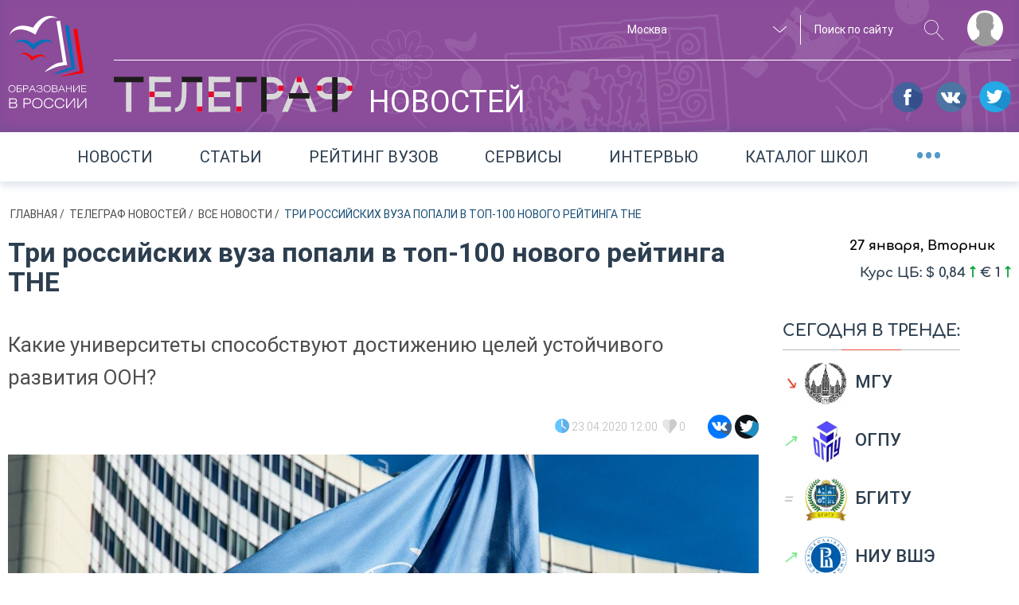

--- FILE ---
content_type: text/html; charset=UTF-8
request_url: https://russiaedu.ru/news/tri-rossiiskikh-vuza-popali-v-top-100-novogo-reitinga-the
body_size: 45520
content:
<!doctype html>
<html xmlns="http://www.w3.org/1999/xhtml" xmlns:og="http://opengraphprotocol.org/schema/"><head prefix="og: http://ogp.me/ns# article: http://ogp.me/ns/article#"><title>Три российских вуза попали в топ-100 нового рейтинга THE | Новости | Образование в России</title><meta name="description" content="Какие университеты способствуют достижению целей устойчивого развития ООН?" /><meta name="robots" content="index, follow" /><meta name="viewport" content="width=1280" /><meta property="og:site_name" content="Russiaedu" /><meta property="og:description" content="Какие университеты способствуют достижению целей устойчивого развития ООН?" /><meta property="og:locale" content="ru_RU" /><meta property="og:title" content="Три российских вуза попали в топ-100 нового рейтинга THE" /><meta property="og:image" content="https://russiaedu.ru/media/cache/image_md_resize/uploads/upload-images/2020/04/23/b_img5ea15daf582877.30131586.jpg" /><meta property="og:type" content="article" /><meta property="og:url" content="https://russiaedu.ru/news/tri-rossiiskikh-vuza-popali-v-top-100-novogo-reitinga-the" /><meta property="article:author" content="Образование в России" /><meta property="article:published_time" content="2020-04-23T12:00:21+03:00" /><meta property="article:modified_time" content="2020-04-23T12:23:32+03:00" /><meta http-equiv="Content-Type" content="text/html; charset=utf-8" /><meta http-equiv="x-ua-compatible" content="ie=edge" /><meta charset="UTF-8" /><link rel="canonical" href="/news/tri-rossiiskikh-vuza-popali-v-top-100-novogo-reitinga-the"/><link rel="amphtml" href="/news/amp/tri-rossiiskikh-vuza-popali-v-top-100-novogo-reitinga-the"><link rel="stylesheet" type="text/css" href="/assets/css/main.css?v=8d515bd6178947cdaf55023171b26837"/><link rel="icon" type="image/x-icon" href="/favicon.ico"/><link rel="apple-touch-icon" sizes="120x120" href="/apple-touch-icon.png"><link rel="icon" type="image/png" sizes="32x32" href="/favicon-32x32.png"><link rel="icon" type="image/png" sizes="16x16" href="/favicon-16x16.png"><link rel="manifest" href="/manifest.json"><link rel="mask-icon" href="/safari-pinned-tab.svg" color="#5bbad5"><meta name="theme-color" content="#ffffff"><meta name="yandex-verification" content="5ed0acf3c8917146"/><meta name="a317924a1217f8a96cf7e0452f58f3d8" content=""/><script src="//yastatic.net/share2/share.js"></script></head><body><!--[if lte IE 8]><style>.browserupgrade{text-align:center;border:2px solid #b4b472;font-size:20px;padding:20px;position:fixed;background:#333;color:#c1bea2;width:400px;left:50%;margin-left:-200px;z-index:999999}.browserupgrade a{color:#fff}.browserupgrade a:hover{color:#e0c1ff;text-decoration:none}</style><p class="browserupgrade">Вы используете <strong>устаревший</strong> браузер. Пожалуйста<br/><a rel='nofollow' href="http://browsehappy.com/">обновите ваш браузер или установите альтернативный</a><br/> для корректного отображения содержимого сайта.</p><![endif]--><div class="wrapper"><div class="content"><header class="header header-small "><div class="inner-wrapper"><div class="header__layout"><div class="header__layout_left"><a href="/" title="Образование в России"><img class="main-logo" src="/img/vector/main-logo.svg" alt="Образование в России"></a></div><div class="header__layout_right"><div class="top-menu"><div class="top-menu__nav" style="visibility:hidden;pointer-events:none"><ul class="top-menu__nav-container"><li class="top-menu__nav-item"><span class="top-menu__nav-link" title="Выпускникам школ">Выпускникам школ</span><div class="top-menu__submenu"><ul class="top-menu__submenu-container"><li class="top-menu__submenu-item"><a class="top-menu__submenu-link" href="#">Каталог вузов</a></li><li class="top-menu__submenu-item"><a class="top-menu__submenu-link" href="#">Специальности</a></li><li class="top-menu__submenu-item"><a class="top-menu__submenu-link" href="#">ЕГЭ/ОГЭ</a></li></ul></div></li><li class="top-menu__nav-item"><span class="top-menu__nav-link" title="Студентам и специалистам">Студентам<br>и специалистам</span><div class="top-menu__submenu top-menu__submenu_2"><ul class="top-menu__submenu-container"><li class="top-menu__submenu-item"><a class="top-menu__submenu-link" href="#">Конференции, семинары</a></li><li class="top-menu__submenu-item"><a class="top-menu__submenu-link" href="#">поствузовское образование </a></li><li class="top-menu__submenu-item"><a class="top-menu__submenu-link" href="#">работа</a></li></ul></div></li><li class="top-menu__nav-item"><span class="top-menu__nav-link" title="Родителям">Родителям</span><div class="top-menu__submenu top-menu__submenu_3"><ul class="top-menu__submenu-container"><li class="top-menu__submenu-item"><a class="top-menu__submenu-link" href="#">подменю 1</a></li><li class="top-menu__submenu-item"><a class="top-menu__submenu-link" href="#">Школы</a></li><li class="top-menu__submenu-item"><a class="top-menu__submenu-link" href="#">репетиторы</a></li><li class="top-menu__submenu-item"><a class="top-menu__submenu-link" href="#">подменю 4</a></li></ul></div></li><li class="top-menu__nav-item"><span class="top-menu__nav-link" title="Нормативно-справочная">Нормативно-справочная информация</span><div class="top-menu__submenu top-menu__submenu_4"><ul class="top-menu__submenu-container"><li class="top-menu__submenu-item"><a class="top-menu__submenu-link" href="#">нормативные документы</a></li><li class="top-menu__submenu-item"><a class="top-menu__submenu-link" href="#">справочная информация</a></li></ul></div></li></ul></div><div class="top-menu__actions"><div class="top-menu__actions-wrapper"><div class="top-menu__actions-item top-menu__actions-item_city"><select title="Выбор региона" class="select2-1" name="city" data-client-region-title="Москва" data-client-region-code="77"><option value="01">Республика Адыгея</option><option value="02">Республика Башкортостан</option><option value="03">Республика Бурятия</option><option value="04">Республика Алтай</option><option value="05">Республика Дагестан</option><option value="06">Республика Ингушетия</option><option value="07">Кабардино-Балкарская Республика</option><option value="08">Республика Калмыкия</option><option value="09">Карачаево-Черкесская Республика</option><option value="10">Республика Карелия</option><option value="11">Республика Коми</option><option value="12">Республика Марий Эл</option><option value="13">Республика Мордовия</option><option value="14">Республика Саха (Якутия)</option><option value="15">Республика Северная Осетия — Алания</option><option value="16">Республика Татарстан</option><option value="17">Республика Тыва</option><option value="18">Удмуртская Республика</option><option value="19">Республика Хакасия</option><option value="20">Чеченская Республика</option><option value="21">Чувашская Республика</option><option value="22">Алтайский край</option><option value="23">Краснодарский край</option><option value="24">Красноярский край</option><option value="25">Приморский край</option><option value="26">Ставропольский край</option><option value="27">Хабаровский край</option><option value="28">Амурская область</option><option value="29">Архангельская область</option><option value="30">Астраханская область</option><option value="31">Белгородская область</option><option value="32">Брянская область</option><option value="33">Владимирская область</option><option value="34">Волгоградская область</option><option value="35">Вологодская область</option><option value="36">Воронежская область</option><option value="37">Ивановская область</option><option value="38">Иркутская область</option><option value="39">Калининградская область</option><option value="40">Калужская область</option><option value="41">Камчатский край</option><option value="42">Кемеровская область</option><option value="43">Кировская область</option><option value="44">Костромская область</option><option value="45">Курганская область</option><option value="46">Курская область</option><option value="47">Ленинградская область</option><option value="48">Липецкая область</option><option value="49">Магаданская область</option><option value="50">Московская область</option><option value="51">Мурманская область</option><option value="52">Нижегородская область</option><option value="53">Новгородская область</option><option value="54">Новосибирская область</option><option value="55">Омская область</option><option value="56">Оренбургская область</option><option value="57">Орловская область</option><option value="58">Пензенская область</option><option value="59">Пермский край</option><option value="60">Псковская область</option><option value="61">Ростовская область</option><option value="62">Рязанская область</option><option value="63">Самарская область</option><option value="64">Саратовская область</option><option value="65">Сахалинская область</option><option value="66">Свердловская область</option><option value="67">Смоленская область</option><option value="68">Тамбовская область</option><option value="69">Тверская область</option><option value="70">Томская область</option><option value="71">Тульская область</option><option value="72">Тюменская область</option><option value="73">Ульяновская область</option><option value="74">Челябинская область</option><option value="75">Забайкальский край</option><option value="76">Ярославская область</option><option value="77" selected>Москва</option><option value="78">Санкт-Петербург</option><option value="79">Еврейская автономная область</option><option value="82">Республика Крым</option><option value="83">Ненецкий автономный округ</option><option value="86">Ханты-Мансийский АО</option><option value="87">Чукотский автономный округ</option><option value="89">Ямало-Ненецкий АО</option><option value="92">Севастополь</option></select></div><div class="top-menu__actions-item top-menu__actions-item_search"><div class="top-menu__search-separator"><form method="get" action="/search"><input name="query" class="top-menu__search-field" type="search" placeholder="Поиск по сайту"><button class="top-menu__search-btn" type="submit" title="искать"><svg class="svg-magn-glass-dims"><use xmlns:xlink="http://www.w3.org/1999/xlink" xlink:href="/img/vector/sprite-symbol.svg#magn-glass"></use></svg></button></form></div></div><div data-target-window="js-submenu" class="top-menu__actions-item top-menu__actions-item_user js-usermenu"><i class="top-menu__login-icon" title="" style="background-image:url(/img/vector/login-icon.svg)"></i><div class="top-menu__user-submenu js-submenu"><ul class="top-menu__user-submenu-list"><li class="top-menu__user-submenu-item"><a class="top-menu__user-submenu-link js-modal-login" href="/login">Логин</a></li><li class="top-menu__user-submenu-item"><a class="top-menu__user-submenu-link js-modal-register" href="/register/">Регистрация</a></li></ul></div></div></div></div></div><div class="header-small__btm-row"><div class="header-small__btm-col1"><div class="header-small__news-link"><span class="header-small__header-tag"><img class="header-small__heading-logo" src="/img/vector/telegraph-logo.svg" alt="Телеграф" title="Телеграф" width="300" height="45"><span class="header-small__heading-text">новостей</span></span></div></div><div class="header-small__btm-col2"><div class="socials"><a class="socials__link" target="_blank" rel='nofollow' href="https://www.facebook.com/groups/524634951261778/"><i class="footer__socials-link-icon socials-link-icon socials-link-icon_fb"></i></a><a class="socials__link" target="_blank" rel='nofollow' href="https://vk.com/russiaedu1"><i class="footer__socials-link-icon socials-link-icon socials-link-icon_vk"></i></a><a class="socials__link" target="_blank" rel='nofollow' href="https://twitter.com/russiaedu1"><i class="footer__socials-link-icon socials-link-icon socials-link-icon_tw"></i></a></div></div></div></div></div></div></header><div class="announce-links"><div class="inner-wrapper announce-links__justify"><div class="announce-links__item "><a class="announce-links__link " href="/news">Новости </a></div><div class="announce-links__item "><a class="announce-links__link " href="/articles">Статьи </a></div><div class="announce-links__item "><a class="announce-links__link " href="/rating">Рейтинг вузов </a></div><div class="announce-links__item "><a data-scrollto="services" class="announce-links__link " href="/#services">Сервисы </a></div><div class="announce-links__item "><a class="announce-links__link " href="/interviews">Интервью </a></div><div class="announce-links__item "><a class="announce-links__link " href="/schools">Каталог школ </a></div><div class="announce-links__item"><span data-target-window="js-ann-drop" class="announce-links__menu-trigger">&bull;&bull;&bull;</span><div class="announce-links__dropdown js-ann-drop"><ul><li class="announce-links__drop-item"><a class="announce-links__drop-item-link" href="/events/">конференции и семинары</a></li><li class="announce-links__item announce-links__item_multi-lines"><i class="announce-links__footbal-icon"></i><a class="announce-links__link announce-links__link_multi-lines" href="/fifa2018">Чемпионат мира<br>по футболу 2018. История</a></li></ul></div></div></div></div><div class="inner-wrapper"><div class="breadcrumbs"><ul id="wo-breadcrumbs" class="breadcrumb" itemscope itemtype="http://schema.org/BreadcrumbList"><li class="breadcrumbs__item__wob" itemprop="itemListElement" itemprop=&quot;itemListElement&quot; itemscope itemtype=&quot;http://schema.org/ListItem&quot;><a class="breadcrumbs__link" href="/" itemprop="item"> Главная </a><meta itemprop="position" content="1"/><span class='separator'>/</span></li><li class="breadcrumbs__item__wob" itemprop="itemListElement" itemprop=&quot;itemListElement&quot; itemscope itemtype=&quot;http://schema.org/ListItem&quot;><a class="breadcrumbs__link" href="/news" itemprop="item"> Телеграф новостей </a><meta itemprop="position" content="2"/><span class='separator'>/</span></li><li class="breadcrumbs__item__wob" itemprop="itemListElement" itemprop=&quot;itemListElement&quot; itemscope itemtype=&quot;http://schema.org/ListItem&quot;><a class="breadcrumbs__link" href="/all-news" itemprop="item"> Все новости </a><meta itemprop="position" content="3"/><span class='separator'>/</span></li><li class="breadcrumbs__item__wob" itemprop=&quot;itemListElement&quot; itemscope itemtype=&quot;http://schema.org/ListItem&quot;><span class="breadcrumbs__current"> Три российских вуза попали в топ-100 нового рейтинга THE </span><meta itemprop="position" content="4"/></li></ul></div></div><main class="col2-grid"><div class="inner-wrapper"><div class="col2-grid__col1 "><section class="news" itemscope itemtype="http://schema.org/NewsArticle"><h1 class="news__heading" itemprop="headline">Три российских вуза попали в топ-100 нового рейтинга THE</h1><p class="news__announce" itemprop="description">Какие университеты способствуют достижению целей устойчивого развития ООН?</p><div class="news__details block-details_larger d-flex align-items-center"><div class="ml-auto"><i class="block-details__icons svg-details-data_flat svg-details-data_flat-dims"></i><time class="block-details__text" itemprop="datePublished" datetime="2020-04-23">23.04.2020 12:00</time><form method="post" action="/_content/124083/like" data-id="124083" class="js-text-content-likes-form" style="display:inline-block"><input type="hidden" value="" name="action" class="form-like-124083__action"/><button class="like-btn" type="submit" style="background:none;border:none"><i class="block-details__icons js-like-124083"></i><span class="block-details__text block-details-124083__text">0</span></button></form><div class="ya-share"><div class="ya-share2" data-services="vkontakte,facebook,twitter" data-counter=""></div></div></div></div><div class="news-main-img"><img src="https://russiaedu.ru/media/cache/image_md_resize/uploads/upload-images/2020/04/23/b_img5ea15daf582877.30131586.jpg" title="Три российских вуза попали в топ-100 нового рейтинга THE" alt="Три российских вуза попали в топ-100 нового рейтинга THE"><div class="news-main-img__caption"><div><i class="svg-photo_flat svg-photo_flat-dims mr-10"></i><span class="news-main-img__author"> Edgar Winkler с сайта Pixabay </span></div></div></div><div class="news-content" itemprop="articleBody"><div class=""><div class="content__block content__block--wysiwyg "><p>Три российских университета были включены в <strong>первую сотню</strong> международного рейтинга журнала<strong> Times Higher Education</strong>. Новый рейтинг <strong><a rel='nofollow' href="https://www.timeshighereducation.com/rankings/impact/2020/overall#!/page/0/length/25/sort_by/rank/sort_order/asc/cols/undefined" target="_blank" rel="noopener">University Impact Rankings</a></strong> измеряет степень влияния вузов на устойчивое развитие общества и вклад университетов в достижение страной целей устойчивого развития, обозначенных ООН.&nbsp;</p><p>На 37 месте списка оказался <strong><a rel='nofollow' href="https://russiaedu.ru/vuz/78/spbstu/" target="_blank" rel="noopener">Санкт-Петербургский политехнический университет Петра Великого</a></strong> (в прошлом году занимал 85 место), на 91 позиции оказался <strong><a rel='nofollow' href="https://russiaedu.ru/vuz/77/rea/" target="_blank" rel="noopener">РЭУ им. Плеханова</a></strong> (в 2019 в списках его не было), на 95 позиции &mdash; <a rel='nofollow' href="https://russiaedu.ru/vuz/22/asu-1/" target="_blank" rel="noopener"><strong>Алтайский госуниверситет</strong></a> (в прошлом году был на 58 месте).&nbsp;</p><p>В тройку лидеров рейтинга входит новозеландский Оклендский университет, австралийские Сиднейский университет (в 2019 занимал 25 позицию) и Университет Западного Сиднея.&nbsp;</p><blockquote><p><strong><em>"От раскрытия потенциала топливных элементов в производстве чистой энергии и до разработки очищающих воду устройств и аппаратов, помогающих дышать пациентам с коронавирусом, - только за последний год университеты из разных стран мира дали нам множество поводов надеяться на то, что крупнейшие вызовы, стоящие перед человечеством, удастся преодолеть"</em></strong>, - говорится в распространенном THE документе.</p></blockquote><p><a rel='nofollow' href="https://russiaedu.ru/news/vuzy-rf-okazalis-v-top-20-universitetov-stran-s-razvivaiushcheisia-ekonomikoi" target="_blank" rel="noopener"><img style="margin:10px;float:right" src="[data-uri]" alt="" width="450" height="253" /></a>Напомним, что ООН сформулировала <strong>17 целей устойчивого развития для всех мировых стран на период до 2030 года</strong>. Это ликвидация нищеты, голода, обеспечение продовольственной безопасности, обеспечение здорового образа жизни населения, обеспечение общедоступного качественного образования, гендерного равенства и расширения прав женщин, обеспечение наличия водных ресурсов, доступа населения к недорогим и надёжным источникам энергии. Также среди целей &mdash; содействие неуклонному экономическому росту и полной занятости, создание прочной инфраструктуры и внедрение инноваций, снижение уровня неравенства, обеспечение открытости и жизнестойкости населенных пунктов и городов, обеспечение рациональных моделей производства, борьба с изменением климата, сохранение океанов и морей, защита экосистем, обеспечение правосудия, активация работы механизмов глобального партнерства.&nbsp;</p><p><strong>РЭУ им. Плеханова</strong> оказался на третьем месте глобального рейтинга в категории <strong>&laquo;Качественное образование&raquo;</strong> &mdash; создатели рейтинга отметили, что вуз вносит большой вклад в развитие дошкольного, дополнительного и инклюзивного образования, ведёт исследовательскую работу в области педагогики.&nbsp;</p><p>Санкт-Петербургский <strong>Политех</strong> оказался на пятом месте в дрвух категориях: <strong>&laquo;Недорогостоящая и чистая энергетика&raquo; </strong>и<strong> &laquo;Борьба с изменением климата&raquo;</strong>.&nbsp;Вуз ведёт исследования в области рационального использования энергетических ресурсов и его популяризации, а также занимается исследованиями климата и подготовкой к последствиям его изменения.</p><p>Всего в рейтинг попало <strong>45 отечественных вузов</strong>: в группе мест с 201 до 300 оказались <a rel='nofollow' href="https://russiaedu.ru/vuz/16/kpfu/" target="_blank" rel="noopener">Казанский федеральный университет</a>, <a rel='nofollow' href="https://russiaedu.ru/vuz/77/msu/" target="_blank" rel="noopener">МГУ им. М.В. Ломоносова</a>, <a rel='nofollow' href="https://russiaedu.ru/vuz/77/mipt/" target="_blank" rel="noopener">МФТИ</a>, <a rel='nofollow' href="https://russiaedu.ru/vuz/77/mephi/" target="_blank" rel="noopener">НИЯУ МИФИ</a> и <a rel='nofollow' href="https://russiaedu.ru/vuz/77/wwwdn/" target="_blank" rel="noopener">РУДН</a>. <strong><a rel='nofollow' href="https://www.timeshighereducation.com/rankings/impact/2020/overall#!/page/0/length/25/locations/RU/sort_by/rank/sort_order/asc/cols/undefined" target="_blank" rel="noopener">Полный список.</a></strong></p></div></div></div><div class="block-details block-details_larger block-details_pull-right"><form method="post" action="/_content/124083/like" data-id="124083" class="js-text-content-likes-form" style="display:inline-block"><input type="hidden" value="" name="action" class="form-like-124083__action"/><button class="like-btn" type="submit" style="background:none;border:none"><i class="block-details__icons js-like-124083"></i><span class="block-details__text block-details-124083__text">0</span></button></form><div class="ya-share"><div class="ya-share2" data-services="vkontakte,facebook,twitter" data-counter=""></div></div></div><div class="content-comments"><!-- Put this script tag to the <head> of your page --><script type="text/javascript" src="https://vk.com/js/api/openapi.js?154"></script><script type="text/javascript">VK.init({apiId:6608478,onlyWidgets:!0})</script><!-- Put this div tag to the place, where the Comments block will be --><div id="vk_comments"></div><script type="text/javascript">VK.Widgets.Comments("vk_comments",{limit:10,attach:!1,autoPublish:1})</script></div><span itemprop="publisher" itemscope itemtype="https://schema.org/Organization"><span itemprop="logo" itemscope itemtype="https://schema.org/ImageObject"><meta itemprop="url" content="https://russiaedu.ru/apple-touch-icon.png"></span><meta itemprop="name" content="Портал образование в России"></span><meta itemprop="datePublished" content="2020-04-23T12:00:21+03:00"/><meta itemprop="dateModified" content="2020-04-23T12:23:32+03:00"/></section></div><aside class="col2-grid__col2"><div class="weather-date__row"><div class="date-widget"> 27 января, Вторник </div><div class="weather-widget"></div></div><div class="currency-rait"> Курс ЦБ: &#36; 0,84 <i class="currency-rait__rise"></i> &#8364; 1 <i class="currency-rait__rise"></i></div><section class="most-popular-edu"><h3 class="block-title under-decore under-decore_smaller under-decore_full-width under-decore_red most-popular-edu__head"> Сегодня в тренде:</h3><div class="most-popular-edu__body"><ul class="most-popular-edu__list"><li class="most-popular-edu__list-item most-popular-edu-item"><a class="most-popular-edu-item__link" href="/vuz/77/msu/?from=trendWidget"><i class="most-popular-edu-item__trend most-popular-edu-item__trend_fail" title="Популярность падает">&searrow;</i><img src="https://russiaedu.ru/media/cache/edu_org_square_logo/uploads/edu-org/348/1502287476_mgu.png" class="most-popular-edu-item__logo"><b class="most-popular-edu-item__title">МГУ</b></a></li><li class="most-popular-edu__list-item most-popular-edu-item"><a class="most-popular-edu-item__link" href="/vuz/56/ospu/?from=trendWidget"><i class="most-popular-edu-item__trend most-popular-edu-item__trend_rise" title="Набирает популярность">&nearr;</i><img src="https://russiaedu.ru/media/cache/edu_org_square_logo/uploads/edu-org/2018/02/02/15175833128c1270dc.jpg" class="most-popular-edu-item__logo"><b class="most-popular-edu-item__title">ОГПУ</b></a></li><li class="most-popular-edu__list-item most-popular-edu-item"><a class="most-popular-edu-item__link" href="/vuz/32/bgita/?from=trendWidget"><i class="most-popular-edu-item__trend most-popular-edu-item__trend_static" title="Популярность на прежнем уровне">=</i><img src="https://russiaedu.ru/media/cache/edu_org_square_logo/uploads/edu-org/2018/01/23/1516715796636091be.jpg" class="most-popular-edu-item__logo"><b class="most-popular-edu-item__title">БГИТУ</b></a></li><li class="most-popular-edu__list-item most-popular-edu-item"><a class="most-popular-edu-item__link" href="/vuz/77/hse/?from=trendWidget"><i class="most-popular-edu-item__trend most-popular-edu-item__trend_rise" title="Набирает популярность">&nearr;</i><img src="https://russiaedu.ru/media/cache/edu_org_square_logo/uploads/edu-org/324/vse.jpg" class="most-popular-edu-item__logo"><b class="most-popular-edu-item__title">НИУ ВШЭ</b></a></li><li class="most-popular-edu__list-item most-popular-edu-item"><a class="most-popular-edu-item__link" href="/vuz/77/mgavm/?from=trendWidget"><i class="most-popular-edu-item__trend most-popular-edu-item__trend_rise" title="Набирает популярность">&nearr;</i><img src="https://russiaedu.ru/media/cache/edu_org_square_logo/uploads/edu-org/364/54274fbd4e223cc5c88e5ba791d1cf32.jpg" class="most-popular-edu-item__logo"><b class="most-popular-edu-item__title">МГАВМиБ им. К.И. Скрябина</b></a></li><li class="most-popular-edu__list-item most-popular-edu-item"><a class="most-popular-edu-item__link" href="/vuz/78/pgups/?from=trendWidget"><i class="most-popular-edu-item__trend most-popular-edu-item__trend_rise" title="Набирает популярность">&nearr;</i><img src="https://russiaedu.ru/media/cache/edu_org_square_logo/uploads/edu-org/2018/07/06/1530873519a0929db9.png" class="most-popular-edu-item__logo"><b class="most-popular-edu-item__title">ПГУПС</b></a></li><li class="most-popular-edu__list-item most-popular-edu-item"><a class="most-popular-edu-item__link" href="/vuz/78/spbstu/?from=trendWidget"><i class="most-popular-edu-item__trend most-popular-edu-item__trend_rise" title="Набирает популярность">&nearr;</i><img src="https://russiaedu.ru/media/cache/edu_org_square_logo/uploads/edu-org/2018/07/04/153071296723b0bda8.png" class="most-popular-edu-item__logo"><b class="most-popular-edu-item__title">СПбПУ</b></a></li><li class="most-popular-edu__list-item most-popular-edu-item"><a class="most-popular-edu-item__link" href="/vuz/48/lspu-lipetsk/?from=trendWidget"><i class="most-popular-edu-item__trend most-popular-edu-item__trend_static" title="Популярность на прежнем уровне">=</i><img src="https://russiaedu.ru/media/cache/edu_org_square_logo/uploads/edu-org/2018/04/17/1523955416e7e60825.jpg" class="most-popular-edu-item__logo"><b class="most-popular-edu-item__title">ЛГПУ</b></a></li><li class="most-popular-edu__list-item most-popular-edu-item"><a class="most-popular-edu-item__link" href="/vuz/52/unn/?from=trendWidget"><i class="most-popular-edu-item__trend most-popular-edu-item__trend_rise" title="Набирает популярность">&nearr;</i><img src="https://russiaedu.ru/media/cache/edu_org_square_logo/uploads/edu-org/2018/04/25/15246688591e007b9b.png" class="most-popular-edu-item__logo"><b class="most-popular-edu-item__title">ННГУ</b></a></li><li class="most-popular-edu__list-item most-popular-edu-item"><a class="most-popular-edu-item__link" href="/vuz/78/spbu/?from=trendWidget"><i class="most-popular-edu-item__trend most-popular-edu-item__trend_rise" title="Набирает популярность">&nearr;</i><img src="https://russiaedu.ru/media/cache/edu_org_square_logo/uploads/edu-org/251/emblema-gerb-spbgu.png" class="most-popular-edu-item__logo"><b class="most-popular-edu-item__title">СПбГУ</b></a></li></ul></div></section></aside></div><section class="section-block other-news"><div class="inner-wrapper"><h2 class="section-title under-decore other-news__title">Другие новости</h2><div class="banners-slider__wrapper"><div class="swiper-container js-swiper-3"><div class="swiper-wrapper"><div class="swiper-slide other-news__block "><a href="/news/rossiiane-stali-tratit-menshe-deneg-na-novogodnie-podarki-detiam"><div class="other-news__img" style="background-image:url(https://russiaedu.ru/media/cache/image_xs_resize/uploads/upload-images/2023/12/06/b_img65702ae3d93015.93861272.jpg)"></div></a><div class="other-news__text"><h3 class="other-news__block-title js-dotdotdot"><a href="/news/rossiiane-stali-tratit-menshe-deneg-na-novogodnie-podarki-detiam"> Россияне стали тратить меньше денег на новогодние подарки детям </a></h3><div class="news__details other-news__details"><i class="block-details__icons svg-details-data_flat svg-details-data_flat-dims"></i><span class="block-details__text">06.12.2023 11:02</span><form method="post" action="/_content/235828/like" data-id="235828" class="js-text-content-likes-form" style="display:inline-block"><input type="hidden" value="" name="action" class="form-like-235828__action"/><button class="like-btn" type="submit" style="background:none;border:none"><i class="block-details__icons js-like-235828"></i><span class="block-details__text block-details-235828__text">6</span></button></form></div></div></div><div class="swiper-slide other-news__block "><a href="/news/prezident-poruchil-vsekh-pobeditelei-olimpiady-nagrazhdat-odinakovo"><div class="other-news__img" style="background-image:url(https://russiaedu.ru/media/cache/image_xs_resize/uploads/upload-images/2023/12/05/b_img656f0d14b3e109.41625206.jpg)"></div></a><div class="other-news__text"><h3 class="other-news__block-title js-dotdotdot"><a href="/news/prezident-poruchil-vsekh-pobeditelei-olimpiady-nagrazhdat-odinakovo"> Президент поручил всех победителей олимпиады награждать одинаково </a></h3><div class="news__details other-news__details"><i class="block-details__icons svg-details-data_flat svg-details-data_flat-dims"></i><span class="block-details__text">05.12.2023 14:41</span><form method="post" action="/_content/235822/like" data-id="235822" class="js-text-content-likes-form" style="display:inline-block"><input type="hidden" value="" name="action" class="form-like-235822__action"/><button class="like-btn" type="submit" style="background:none;border:none"><i class="block-details__icons js-like-235822"></i><span class="block-details__text block-details-235822__text">3</span></button></form></div></div></div><div class="swiper-slide other-news__block "><a href="/news/diplomy-s-otlichiem-teper-budut-i-u-serebrianykh-medalistov"><div class="other-news__img" style="background-image:url(https://russiaedu.ru/media/cache/image_xs_resize/uploads/upload-images/2023/12/05/b_img656f2695a37203.22949197.jpg)"></div></a><div class="other-news__text"><h3 class="other-news__block-title js-dotdotdot"><a href="/news/diplomy-s-otlichiem-teper-budut-i-u-serebrianykh-medalistov"> Дипломы с отличием теперь будут и у «серебряных» медалистов </a></h3><div class="news__details other-news__details"><i class="block-details__icons svg-details-data_flat svg-details-data_flat-dims"></i><span class="block-details__text">01.12.2023 16:31</span><form method="post" action="/_content/235825/like" data-id="235825" class="js-text-content-likes-form" style="display:inline-block"><input type="hidden" value="" name="action" class="form-like-235825__action"/><button class="like-btn" type="submit" style="background:none;border:none"><i class="block-details__icons js-like-235825"></i><span class="block-details__text block-details-235825__text">2</span></button></form></div></div></div><div class="swiper-slide other-news__block "><a href="/news/v-blizhaishie-5-10-let-ege-v-onlain-format-ne-perevedut"><div class="other-news__img" style="background-image:url(https://russiaedu.ru/media/cache/image_xs_resize/uploads/upload-images/2023/12/05/b_img656f1075562b63.24645360.jpg)"></div></a><div class="other-news__text"><h3 class="other-news__block-title js-dotdotdot"><a href="/news/v-blizhaishie-5-10-let-ege-v-onlain-format-ne-perevedut"> В ближайшие 5-10 лет ЕГЭ в онлайн-формат не переведут </a></h3><div class="news__details other-news__details"><i class="block-details__icons svg-details-data_flat svg-details-data_flat-dims"></i><span class="block-details__text">30.11.2023 14:57</span><form method="post" action="/_content/235824/like" data-id="235824" class="js-text-content-likes-form" style="display:inline-block"><input type="hidden" value="" name="action" class="form-like-235824__action"/><button class="like-btn" type="submit" style="background:none;border:none"><i class="block-details__icons js-like-235824"></i><span class="block-details__text block-details-235824__text">3</span></button></form></div></div></div><div class="swiper-slide other-news__block "><a href="/news/itogovoe-sochinenie-napishut-bolee-600-tysiach-shkolnikov"><div class="other-news__img" style="background-image:url(https://russiaedu.ru/media/cache/image_xs_resize/uploads/upload-images/2023/12/05/b_img656f0ea1655943.20029945.jpg)"></div></a><div class="other-news__text"><h3 class="other-news__block-title js-dotdotdot"><a href="/news/itogovoe-sochinenie-napishut-bolee-600-tysiach-shkolnikov"> Итоговое сочинение напишут более 600 тысяч школьников </a></h3><div class="news__details other-news__details"><i class="block-details__icons svg-details-data_flat svg-details-data_flat-dims"></i><span class="block-details__text">30.11.2023 14:49</span><form method="post" action="/_content/235823/like" data-id="235823" class="js-text-content-likes-form" style="display:inline-block"><input type="hidden" value="" name="action" class="form-like-235823__action"/><button class="like-btn" type="submit" style="background:none;border:none"><i class="block-details__icons js-like-235823"></i><span class="block-details__text block-details-235823__text">2</span></button></form></div></div></div><div class="swiper-slide other-news__block "><a href="/news/skolko-inostrannykh-studentov-uchatsia-v-vuzakh-rf"><div class="other-news__img" style="background-image:url(https://russiaedu.ru/media/cache/image_xs_resize/uploads/upload-images/2023/12/06/b_img657028b6453fc7.50752294.jpg)"></div></a><div class="other-news__text"><h3 class="other-news__block-title js-dotdotdot"><a href="/news/skolko-inostrannykh-studentov-uchatsia-v-vuzakh-rf"> Сколько иностранных студентов учатся в вузах РФ? </a></h3><div class="news__details other-news__details"><i class="block-details__icons svg-details-data_flat svg-details-data_flat-dims"></i><span class="block-details__text">27.11.2023 10:52</span><form method="post" action="/_content/235827/like" data-id="235827" class="js-text-content-likes-form" style="display:inline-block"><input type="hidden" value="" name="action" class="form-like-235827__action"/><button class="like-btn" type="submit" style="background:none;border:none"><i class="block-details__icons js-like-235827"></i><span class="block-details__text block-details-235827__text">5</span></button></form></div></div></div></div></div><div class="swiper-button-prev o-news-prev"><svg class="svg-other-news-arrow-next-dims"><use xmlns:xlink="http://www.w3.org/1999/xlink" xlink:href="/img/vector/sprite-symbol.svg#other-news-arrow-next"></use></svg></div><div class="swiper-button-next o-news-next"><svg class="svg-other-news-arrow-next-dims"><use xmlns:xlink="http://www.w3.org/1999/xlink" xlink:href="/img/vector/sprite-symbol.svg#other-news-arrow-next"></use></svg></div></div></div><div class="other-news__btn-row"><a class="btn-medium btn-medium_blue" href="/all-news">Посмотреть все</a></div></section></main></div><footer class="footer"><div class="inner-wrapper"><div class="footer__grid footer__grid_1"><a href="/" title="Образование в России"><img class="main-logo" src="/img/vector/main-logo.svg" alt="Образование в России"></a><p class="footer__warning">Настоящий ресурс может содержать материал 16+</p></div><div class="footer__grid footer__grid_2"><div class="footer__socials-row"><span class="footer__spelling-hint js-touche-device"> НАШЛИ ОПЕЧАТКУ?<br> Выделите фрагмент текста и нажмите Ctrl+Enter </span><span class="footer__socials-appeal">рекомендуйте нас в соцсетях</span><div class="footer__soc-icons-block"><a class="socials__link" target="_blank" rel='nofollow' href="https://www.facebook.com/groups/524634951261778/"><i class="footer__socials-link-icon socials-link-icon socials-link-icon_fb"></i></a><a class="socials__link" target="_blank" rel='nofollow' href="https://vk.com/russiaedu1"><i class="footer__socials-link-icon socials-link-icon socials-link-icon_vk"></i></a><a class="socials__link" target="_blank" rel='nofollow' href="https://twitter.com/russiaedu1"><i class="footer__socials-link-icon socials-link-icon socials-link-icon_tw"></i></a><a class="socials__link" target="_blank" rel='nofollow' href="https://t.me/joinchat/AAAAAE3SGfYpStGKwwXv2Q"><i class="footer__socials-link-icon socials-link-icon socials-link-icon_tl"></i></a></div></div><div class="footer__inner-wrapper"><div class="footer__horizontal-links"><div class="footer__horizontal-links-items"><a class="footer__list-link" href="/contacts">Контакты</a></div><div class="footer__horizontal-links-items"><a class="footer__list-link" href="/editors/all">Редакция</a></div><div class="footer__horizontal-links-items"><a class="footer__list-link" href="/about">О проекте</a></div><div class="footer__horizontal-links-items"><a class="footer__list-link" href="/docapi/v0.1">API</a></div><div class="footer__horizontal-links-items"><a class="footer__list-link" href="/feedback">обратная связь</a></div><div class="footer__horizontal-links-items"><a class="footer__list-link" href="/news">новости</a></div><div class="footer__horizontal-links-items"><a class="footer__list-link" href="/articles">статьи</a></div><div class="footer__horizontal-links-items"><a class="footer__list-link" href="/photo-video">фото и видео</a></div></div><div class="footer__inner-grid footer__inner-grid_1"><div class="footer__links-row footer__links-row_capitalize"><a class="footer__list-link" href="#">О проекте</a></div><div class="footer__links-row footer__links-row_capitalize"><a class="footer__list-link" href="#">редакция</a></div><div class="footer__links-row footer__links-row_capitalize"><a class="footer__list-link" href="#">правовая информация</a></div><div class="footer__links-row footer__links-row_capitalize"><a class="footer__list-link" href="#">обратная связь</a></div><div class="footer__links-row footer__links-row_capitalize"><a class="footer__list-link" href="#">Rss</a></div></div><div class="footer__inner-grid footer__inner-grid_2"><div class="footer__links-row footer__links-row_underline footer__links-row_capitalize"><a class="footer__list-link" href="#">Образование</a></div><div class="footer__links-row"><a class="footer__list-link" href="#">Выпускникам школ</a></div><div class="footer__links-row"><a class="footer__list-link" href="#">Студентам и специалистам</a></div><div class="footer__links-row"><a class="footer__list-link" href="#">Родителям</a></div><div class="footer__links-row"><a class="footer__list-link" href="#">Нормативно- справочная информация</a></div></div><div class="footer__inner-grid footer__inner-grid_3"><div class="footer__links-row footer__links-row_underline footer__links-row_capitalize"><a class="footer__list-link" href="#">Сервисы</a></div><div class="footer__links-row"><a class="footer__list-link" href="#">Каталог вузов</a></div><div class="footer__links-row"><a class="footer__list-link" href="#">ДОД</a></div><div class="footer__links-row"><a class="footer__list-link" href="#">Курсы/ дополнительное образование</a></div><div class="footer__links-row"><a class="footer__list-link" href="#">ОГЭ, ЕГЭ, ВПР</a></div></div><div class="footer__inner-grid footer__inner-grid_4"><div class="footer__links-row footer__links-row_underline footer__links-row_capitalize"><a class="footer__list-link" href="#">Специальности</a></div><div class="footer__links-row"><a class="footer__list-link" href="#">Лечебное дело</a></div><div class="footer__links-row"><a class="footer__list-link" href="#">Бизнес-информатика</a></div><div class="footer__links-row"><a class="footer__list-link" href="#">Государственное и муниципальное управление</a></div><div class="footer__links-row"><a class="footer__list-link" href="#">Международные отношения</a></div><div class="footer__links-row"><a class="footer__list-link" href="#">Экономика</a></div><div class="footer__links-row"><a class="footer__list-link" href="#">МВА</a></div><div class="footer__links-row"><a class="footer__list-link" href="#">Менеджмент</a></div><div class="footer__links-row"><a class="footer__list-link" href="#">Дизайн</a></div><div class="footer__links-row"><a class="footer__list-link" href="#">Прочие</a></div></div></div></div></div></footer></div><div class="modal fade modal-win" id="modal-login" tabindex="-1" role="dialog" aria-labelledby="myModalLabel"><div class="modal-dialog" role="document"><div class="modal-content"><h4 class="modal-win__title ">вход</h4><form method="post" class="form-2" action="/login"><div class="form-2__row"><input name="_username" type="text" placeholder="логин"></div><div class="form-2__row"><input name="_password" type="password" placeholder="пароль"></div><div class="form-2__row"><label class="form-2__checkbox"><input type="checkbox" name="_remind" class="form-2__checkbox-input"><span class="form-2__checkbox-label">Запомнить</span></label></div><div class="form-2__row form-2__row_pull-center"><input class="btn-medium btn-medium_blue " type="submit" value="Подтвердить"></div><div class="form-2__row form-2__row_pull-center"><a href="#" class="form-2__link js-hide-opened-modal" data-toggle="modal" data-target="#modal-reset">Забыли пароль?</a><a href="#" class="form-2__link js-hide-opened-modal" data-toggle="modal" data-target="#modal-register">Регистрация</a></div></form></div></div></div><div class="modal fade modal-win" id="modal-register" tabindex="-1" role="dialog" aria-labelledby="myModalLabel"><div class="modal-dialog" role="document"><div class="modal-content"><h4 class="modal-win__title ">регистрация</h4><form method="post" name="fos_user_registration_form" action="/register" class="form-2"><div class="form-2__row"><input placeholder="Email" id="app_user_registration_email" name="app_user_registration[email]" required="required" type="email"/></div><div class="form-2__row"><input placeholder="Пароль" id="app_user_registration_plainPassword_first" name="app_user_registration[plainPassword][first]" required="required" type="password"></div><div class="form-2__row"><input placeholder="Повторите пароль" id="app_user_registration_plainPassword_second" name="app_user_registration[plainPassword][second]" required="required" type="password"></div><div class="form-2__row"><div class="g-recaptcha" data-theme="light" data-size="normal" data-type="image" data-sitekey="6LdrJiQUAAAAAHebOcsecXLmJPwHwLUDXlcaZvp4" data-callback="" data-expired-callback="" data-bind=""></div><noscript><div style="width:302px;height:352px"><div style="width:302px;height:352px;position:relative"><div style="width:302px;height:352px;position:absolute"><iframe src="https://www.google.com/recaptcha/api/fallback?k=6LdrJiQUAAAAAHebOcsecXLmJPwHwLUDXlcaZvp4" frameborder="0" scrolling="no" style="width:302px;height:352px;border-style:none"></iframe></div><div style="width:250px;height:80px;position:absolute;border-style:none;bottom:21px;left:25px;margin:0;padding:0;right:25px"><textarea id="g-recaptcha-response" name="g-recaptcha-response" class="g-recaptcha-response" style="width:250px;height:80px;border:1px solid #c1c1c1;margin:0;padding:0;resize:none"></textarea></div></div></div></noscript></div><input type="hidden" id="app_user_registration__token" name="app_user_registration[_token]" value="oWBvyosFZk35RFzPIwnNLmhOkwpRg2onJvQCuRUAtkE" /><div class="form-2__row form-2__row_pull-center"><input class="btn-medium btn-medium_blue " type="submit" value="Подтвердить"></div></form></div></div></div><div class="modal fade modal-win" id="modal-reset" tabindex="-1" role="dialog" aria-labelledby="myModalLabel"><div class="modal-dialog" role="document"><div class="modal-content"><h4 class="modal-win__title ">Сброс пароля</h4><form method="post" action="/resetting/send-email" class="form-2"><div class="form-2__row"><input name="username" type="text" placeholder="Имя пользователя"></div><div class="form-2__row form-2__row_pull-center"><input class="btn-medium btn-medium_blue " type="submit" value="Сбросить пароль"></div></form></div></div></div><div class="modal fade modal-win" id="modal-spelling" tabindex="-1" role="dialog" aria-labelledby="Spelling"><div class="modal-dialog" role="document"><div class="modal-content"><button type="button" class="close" data-dismiss="modal" aria-label="Close"><span aria-hidden="true">&times;</span></button><h4 class="modal-win__title ">Нашли ошибку</h4><p class="spelling__error-text"></p><form method="post" class="spelling__form form-2"><div class="form-2__row"><textarea rows="3" class="spelling__comment" name="comment" placeholder="Если есть желание, напишите комментарий."></textarea></div><div class="form-2__row form-2__row_pull-center"><input class="btn-medium btn-medium_blue " type="submit" value="Отправить"></div></form><p class="spelling__status"></p></div></div></div><script src="https://ajax.googleapis.com/ajax/libs/jquery/3.2.1/jquery.min.js"></script><script>window.jQuery||document.write('<script src="/js/vendor/jquery.min.js"><\/script>')</script><script src="/assets/js/bundle.js?v=bcba789b250a6ee3fd285219aadd9bc6"></script><script src="https://www.google.com/recaptcha/api.js?onload=initReCaptcha&render=explicit&hl=ru" async defer></script><!-- Yandex.Metrika counter --><script type="text/javascript">(function(d,w,c){(w[c]=w[c]||[]).push(function(){try{w.yaCounter32772300=new Ya.Metrika({id:32772300,clickmap:!0,trackLinks:!0,accurateTrackBounce:!0,webvisor:!0,params:{"amp_test_":"0"}})}catch(e){}});var n=d.getElementsByTagName("script")[0],s=d.createElement("script"),f=function(){n.parentNode.insertBefore(s,n)};s.type="text/javascript";s.async=!0;s.src="https://mc.yandex.ru/metrika/watch.js";if(w.opera=="[object Opera]"){d.addEventListener("DOMContentLoaded",f,!1)}else{f()}})(document,window,"yandex_metrika_callbacks")</script><noscript><div><img src="https://mc.yandex.ru/watch/32772300" style="position:absolute;left:-9999px" alt=""/></div></noscript><!-- /Yandex.Metrika counter --><script>(function(i,s,o,g,r,a,m){i.GoogleAnalyticsObject=r;i[r]=i[r]||function(){(i[r].q=i[r].q||[]).push(arguments)},i[r].l=1*new Date();a=s.createElement(o),m=s.getElementsByTagName(o)[0];a.async=1;a.src=g;m.parentNode.insertBefore(a,m)})(window,document,'script','https://www.google-analytics.com/analytics.js','ga');ga('create','UA-102188871-1','auto');ga('send','pageview')</script></body></html>

--- FILE ---
content_type: text/html; charset=utf-8
request_url: https://www.google.com/recaptcha/api2/anchor?ar=1&k=6LdrJiQUAAAAAHebOcsecXLmJPwHwLUDXlcaZvp4&co=aHR0cHM6Ly9ydXNzaWFlZHUucnU6NDQz&hl=ru&type=image&v=N67nZn4AqZkNcbeMu4prBgzg&theme=light&size=normal&anchor-ms=20000&execute-ms=30000&cb=hdkbcrywtcxm
body_size: 49549
content:
<!DOCTYPE HTML><html dir="ltr" lang="ru"><head><meta http-equiv="Content-Type" content="text/html; charset=UTF-8">
<meta http-equiv="X-UA-Compatible" content="IE=edge">
<title>reCAPTCHA</title>
<style type="text/css">
/* cyrillic-ext */
@font-face {
  font-family: 'Roboto';
  font-style: normal;
  font-weight: 400;
  font-stretch: 100%;
  src: url(//fonts.gstatic.com/s/roboto/v48/KFO7CnqEu92Fr1ME7kSn66aGLdTylUAMa3GUBHMdazTgWw.woff2) format('woff2');
  unicode-range: U+0460-052F, U+1C80-1C8A, U+20B4, U+2DE0-2DFF, U+A640-A69F, U+FE2E-FE2F;
}
/* cyrillic */
@font-face {
  font-family: 'Roboto';
  font-style: normal;
  font-weight: 400;
  font-stretch: 100%;
  src: url(//fonts.gstatic.com/s/roboto/v48/KFO7CnqEu92Fr1ME7kSn66aGLdTylUAMa3iUBHMdazTgWw.woff2) format('woff2');
  unicode-range: U+0301, U+0400-045F, U+0490-0491, U+04B0-04B1, U+2116;
}
/* greek-ext */
@font-face {
  font-family: 'Roboto';
  font-style: normal;
  font-weight: 400;
  font-stretch: 100%;
  src: url(//fonts.gstatic.com/s/roboto/v48/KFO7CnqEu92Fr1ME7kSn66aGLdTylUAMa3CUBHMdazTgWw.woff2) format('woff2');
  unicode-range: U+1F00-1FFF;
}
/* greek */
@font-face {
  font-family: 'Roboto';
  font-style: normal;
  font-weight: 400;
  font-stretch: 100%;
  src: url(//fonts.gstatic.com/s/roboto/v48/KFO7CnqEu92Fr1ME7kSn66aGLdTylUAMa3-UBHMdazTgWw.woff2) format('woff2');
  unicode-range: U+0370-0377, U+037A-037F, U+0384-038A, U+038C, U+038E-03A1, U+03A3-03FF;
}
/* math */
@font-face {
  font-family: 'Roboto';
  font-style: normal;
  font-weight: 400;
  font-stretch: 100%;
  src: url(//fonts.gstatic.com/s/roboto/v48/KFO7CnqEu92Fr1ME7kSn66aGLdTylUAMawCUBHMdazTgWw.woff2) format('woff2');
  unicode-range: U+0302-0303, U+0305, U+0307-0308, U+0310, U+0312, U+0315, U+031A, U+0326-0327, U+032C, U+032F-0330, U+0332-0333, U+0338, U+033A, U+0346, U+034D, U+0391-03A1, U+03A3-03A9, U+03B1-03C9, U+03D1, U+03D5-03D6, U+03F0-03F1, U+03F4-03F5, U+2016-2017, U+2034-2038, U+203C, U+2040, U+2043, U+2047, U+2050, U+2057, U+205F, U+2070-2071, U+2074-208E, U+2090-209C, U+20D0-20DC, U+20E1, U+20E5-20EF, U+2100-2112, U+2114-2115, U+2117-2121, U+2123-214F, U+2190, U+2192, U+2194-21AE, U+21B0-21E5, U+21F1-21F2, U+21F4-2211, U+2213-2214, U+2216-22FF, U+2308-230B, U+2310, U+2319, U+231C-2321, U+2336-237A, U+237C, U+2395, U+239B-23B7, U+23D0, U+23DC-23E1, U+2474-2475, U+25AF, U+25B3, U+25B7, U+25BD, U+25C1, U+25CA, U+25CC, U+25FB, U+266D-266F, U+27C0-27FF, U+2900-2AFF, U+2B0E-2B11, U+2B30-2B4C, U+2BFE, U+3030, U+FF5B, U+FF5D, U+1D400-1D7FF, U+1EE00-1EEFF;
}
/* symbols */
@font-face {
  font-family: 'Roboto';
  font-style: normal;
  font-weight: 400;
  font-stretch: 100%;
  src: url(//fonts.gstatic.com/s/roboto/v48/KFO7CnqEu92Fr1ME7kSn66aGLdTylUAMaxKUBHMdazTgWw.woff2) format('woff2');
  unicode-range: U+0001-000C, U+000E-001F, U+007F-009F, U+20DD-20E0, U+20E2-20E4, U+2150-218F, U+2190, U+2192, U+2194-2199, U+21AF, U+21E6-21F0, U+21F3, U+2218-2219, U+2299, U+22C4-22C6, U+2300-243F, U+2440-244A, U+2460-24FF, U+25A0-27BF, U+2800-28FF, U+2921-2922, U+2981, U+29BF, U+29EB, U+2B00-2BFF, U+4DC0-4DFF, U+FFF9-FFFB, U+10140-1018E, U+10190-1019C, U+101A0, U+101D0-101FD, U+102E0-102FB, U+10E60-10E7E, U+1D2C0-1D2D3, U+1D2E0-1D37F, U+1F000-1F0FF, U+1F100-1F1AD, U+1F1E6-1F1FF, U+1F30D-1F30F, U+1F315, U+1F31C, U+1F31E, U+1F320-1F32C, U+1F336, U+1F378, U+1F37D, U+1F382, U+1F393-1F39F, U+1F3A7-1F3A8, U+1F3AC-1F3AF, U+1F3C2, U+1F3C4-1F3C6, U+1F3CA-1F3CE, U+1F3D4-1F3E0, U+1F3ED, U+1F3F1-1F3F3, U+1F3F5-1F3F7, U+1F408, U+1F415, U+1F41F, U+1F426, U+1F43F, U+1F441-1F442, U+1F444, U+1F446-1F449, U+1F44C-1F44E, U+1F453, U+1F46A, U+1F47D, U+1F4A3, U+1F4B0, U+1F4B3, U+1F4B9, U+1F4BB, U+1F4BF, U+1F4C8-1F4CB, U+1F4D6, U+1F4DA, U+1F4DF, U+1F4E3-1F4E6, U+1F4EA-1F4ED, U+1F4F7, U+1F4F9-1F4FB, U+1F4FD-1F4FE, U+1F503, U+1F507-1F50B, U+1F50D, U+1F512-1F513, U+1F53E-1F54A, U+1F54F-1F5FA, U+1F610, U+1F650-1F67F, U+1F687, U+1F68D, U+1F691, U+1F694, U+1F698, U+1F6AD, U+1F6B2, U+1F6B9-1F6BA, U+1F6BC, U+1F6C6-1F6CF, U+1F6D3-1F6D7, U+1F6E0-1F6EA, U+1F6F0-1F6F3, U+1F6F7-1F6FC, U+1F700-1F7FF, U+1F800-1F80B, U+1F810-1F847, U+1F850-1F859, U+1F860-1F887, U+1F890-1F8AD, U+1F8B0-1F8BB, U+1F8C0-1F8C1, U+1F900-1F90B, U+1F93B, U+1F946, U+1F984, U+1F996, U+1F9E9, U+1FA00-1FA6F, U+1FA70-1FA7C, U+1FA80-1FA89, U+1FA8F-1FAC6, U+1FACE-1FADC, U+1FADF-1FAE9, U+1FAF0-1FAF8, U+1FB00-1FBFF;
}
/* vietnamese */
@font-face {
  font-family: 'Roboto';
  font-style: normal;
  font-weight: 400;
  font-stretch: 100%;
  src: url(//fonts.gstatic.com/s/roboto/v48/KFO7CnqEu92Fr1ME7kSn66aGLdTylUAMa3OUBHMdazTgWw.woff2) format('woff2');
  unicode-range: U+0102-0103, U+0110-0111, U+0128-0129, U+0168-0169, U+01A0-01A1, U+01AF-01B0, U+0300-0301, U+0303-0304, U+0308-0309, U+0323, U+0329, U+1EA0-1EF9, U+20AB;
}
/* latin-ext */
@font-face {
  font-family: 'Roboto';
  font-style: normal;
  font-weight: 400;
  font-stretch: 100%;
  src: url(//fonts.gstatic.com/s/roboto/v48/KFO7CnqEu92Fr1ME7kSn66aGLdTylUAMa3KUBHMdazTgWw.woff2) format('woff2');
  unicode-range: U+0100-02BA, U+02BD-02C5, U+02C7-02CC, U+02CE-02D7, U+02DD-02FF, U+0304, U+0308, U+0329, U+1D00-1DBF, U+1E00-1E9F, U+1EF2-1EFF, U+2020, U+20A0-20AB, U+20AD-20C0, U+2113, U+2C60-2C7F, U+A720-A7FF;
}
/* latin */
@font-face {
  font-family: 'Roboto';
  font-style: normal;
  font-weight: 400;
  font-stretch: 100%;
  src: url(//fonts.gstatic.com/s/roboto/v48/KFO7CnqEu92Fr1ME7kSn66aGLdTylUAMa3yUBHMdazQ.woff2) format('woff2');
  unicode-range: U+0000-00FF, U+0131, U+0152-0153, U+02BB-02BC, U+02C6, U+02DA, U+02DC, U+0304, U+0308, U+0329, U+2000-206F, U+20AC, U+2122, U+2191, U+2193, U+2212, U+2215, U+FEFF, U+FFFD;
}
/* cyrillic-ext */
@font-face {
  font-family: 'Roboto';
  font-style: normal;
  font-weight: 500;
  font-stretch: 100%;
  src: url(//fonts.gstatic.com/s/roboto/v48/KFO7CnqEu92Fr1ME7kSn66aGLdTylUAMa3GUBHMdazTgWw.woff2) format('woff2');
  unicode-range: U+0460-052F, U+1C80-1C8A, U+20B4, U+2DE0-2DFF, U+A640-A69F, U+FE2E-FE2F;
}
/* cyrillic */
@font-face {
  font-family: 'Roboto';
  font-style: normal;
  font-weight: 500;
  font-stretch: 100%;
  src: url(//fonts.gstatic.com/s/roboto/v48/KFO7CnqEu92Fr1ME7kSn66aGLdTylUAMa3iUBHMdazTgWw.woff2) format('woff2');
  unicode-range: U+0301, U+0400-045F, U+0490-0491, U+04B0-04B1, U+2116;
}
/* greek-ext */
@font-face {
  font-family: 'Roboto';
  font-style: normal;
  font-weight: 500;
  font-stretch: 100%;
  src: url(//fonts.gstatic.com/s/roboto/v48/KFO7CnqEu92Fr1ME7kSn66aGLdTylUAMa3CUBHMdazTgWw.woff2) format('woff2');
  unicode-range: U+1F00-1FFF;
}
/* greek */
@font-face {
  font-family: 'Roboto';
  font-style: normal;
  font-weight: 500;
  font-stretch: 100%;
  src: url(//fonts.gstatic.com/s/roboto/v48/KFO7CnqEu92Fr1ME7kSn66aGLdTylUAMa3-UBHMdazTgWw.woff2) format('woff2');
  unicode-range: U+0370-0377, U+037A-037F, U+0384-038A, U+038C, U+038E-03A1, U+03A3-03FF;
}
/* math */
@font-face {
  font-family: 'Roboto';
  font-style: normal;
  font-weight: 500;
  font-stretch: 100%;
  src: url(//fonts.gstatic.com/s/roboto/v48/KFO7CnqEu92Fr1ME7kSn66aGLdTylUAMawCUBHMdazTgWw.woff2) format('woff2');
  unicode-range: U+0302-0303, U+0305, U+0307-0308, U+0310, U+0312, U+0315, U+031A, U+0326-0327, U+032C, U+032F-0330, U+0332-0333, U+0338, U+033A, U+0346, U+034D, U+0391-03A1, U+03A3-03A9, U+03B1-03C9, U+03D1, U+03D5-03D6, U+03F0-03F1, U+03F4-03F5, U+2016-2017, U+2034-2038, U+203C, U+2040, U+2043, U+2047, U+2050, U+2057, U+205F, U+2070-2071, U+2074-208E, U+2090-209C, U+20D0-20DC, U+20E1, U+20E5-20EF, U+2100-2112, U+2114-2115, U+2117-2121, U+2123-214F, U+2190, U+2192, U+2194-21AE, U+21B0-21E5, U+21F1-21F2, U+21F4-2211, U+2213-2214, U+2216-22FF, U+2308-230B, U+2310, U+2319, U+231C-2321, U+2336-237A, U+237C, U+2395, U+239B-23B7, U+23D0, U+23DC-23E1, U+2474-2475, U+25AF, U+25B3, U+25B7, U+25BD, U+25C1, U+25CA, U+25CC, U+25FB, U+266D-266F, U+27C0-27FF, U+2900-2AFF, U+2B0E-2B11, U+2B30-2B4C, U+2BFE, U+3030, U+FF5B, U+FF5D, U+1D400-1D7FF, U+1EE00-1EEFF;
}
/* symbols */
@font-face {
  font-family: 'Roboto';
  font-style: normal;
  font-weight: 500;
  font-stretch: 100%;
  src: url(//fonts.gstatic.com/s/roboto/v48/KFO7CnqEu92Fr1ME7kSn66aGLdTylUAMaxKUBHMdazTgWw.woff2) format('woff2');
  unicode-range: U+0001-000C, U+000E-001F, U+007F-009F, U+20DD-20E0, U+20E2-20E4, U+2150-218F, U+2190, U+2192, U+2194-2199, U+21AF, U+21E6-21F0, U+21F3, U+2218-2219, U+2299, U+22C4-22C6, U+2300-243F, U+2440-244A, U+2460-24FF, U+25A0-27BF, U+2800-28FF, U+2921-2922, U+2981, U+29BF, U+29EB, U+2B00-2BFF, U+4DC0-4DFF, U+FFF9-FFFB, U+10140-1018E, U+10190-1019C, U+101A0, U+101D0-101FD, U+102E0-102FB, U+10E60-10E7E, U+1D2C0-1D2D3, U+1D2E0-1D37F, U+1F000-1F0FF, U+1F100-1F1AD, U+1F1E6-1F1FF, U+1F30D-1F30F, U+1F315, U+1F31C, U+1F31E, U+1F320-1F32C, U+1F336, U+1F378, U+1F37D, U+1F382, U+1F393-1F39F, U+1F3A7-1F3A8, U+1F3AC-1F3AF, U+1F3C2, U+1F3C4-1F3C6, U+1F3CA-1F3CE, U+1F3D4-1F3E0, U+1F3ED, U+1F3F1-1F3F3, U+1F3F5-1F3F7, U+1F408, U+1F415, U+1F41F, U+1F426, U+1F43F, U+1F441-1F442, U+1F444, U+1F446-1F449, U+1F44C-1F44E, U+1F453, U+1F46A, U+1F47D, U+1F4A3, U+1F4B0, U+1F4B3, U+1F4B9, U+1F4BB, U+1F4BF, U+1F4C8-1F4CB, U+1F4D6, U+1F4DA, U+1F4DF, U+1F4E3-1F4E6, U+1F4EA-1F4ED, U+1F4F7, U+1F4F9-1F4FB, U+1F4FD-1F4FE, U+1F503, U+1F507-1F50B, U+1F50D, U+1F512-1F513, U+1F53E-1F54A, U+1F54F-1F5FA, U+1F610, U+1F650-1F67F, U+1F687, U+1F68D, U+1F691, U+1F694, U+1F698, U+1F6AD, U+1F6B2, U+1F6B9-1F6BA, U+1F6BC, U+1F6C6-1F6CF, U+1F6D3-1F6D7, U+1F6E0-1F6EA, U+1F6F0-1F6F3, U+1F6F7-1F6FC, U+1F700-1F7FF, U+1F800-1F80B, U+1F810-1F847, U+1F850-1F859, U+1F860-1F887, U+1F890-1F8AD, U+1F8B0-1F8BB, U+1F8C0-1F8C1, U+1F900-1F90B, U+1F93B, U+1F946, U+1F984, U+1F996, U+1F9E9, U+1FA00-1FA6F, U+1FA70-1FA7C, U+1FA80-1FA89, U+1FA8F-1FAC6, U+1FACE-1FADC, U+1FADF-1FAE9, U+1FAF0-1FAF8, U+1FB00-1FBFF;
}
/* vietnamese */
@font-face {
  font-family: 'Roboto';
  font-style: normal;
  font-weight: 500;
  font-stretch: 100%;
  src: url(//fonts.gstatic.com/s/roboto/v48/KFO7CnqEu92Fr1ME7kSn66aGLdTylUAMa3OUBHMdazTgWw.woff2) format('woff2');
  unicode-range: U+0102-0103, U+0110-0111, U+0128-0129, U+0168-0169, U+01A0-01A1, U+01AF-01B0, U+0300-0301, U+0303-0304, U+0308-0309, U+0323, U+0329, U+1EA0-1EF9, U+20AB;
}
/* latin-ext */
@font-face {
  font-family: 'Roboto';
  font-style: normal;
  font-weight: 500;
  font-stretch: 100%;
  src: url(//fonts.gstatic.com/s/roboto/v48/KFO7CnqEu92Fr1ME7kSn66aGLdTylUAMa3KUBHMdazTgWw.woff2) format('woff2');
  unicode-range: U+0100-02BA, U+02BD-02C5, U+02C7-02CC, U+02CE-02D7, U+02DD-02FF, U+0304, U+0308, U+0329, U+1D00-1DBF, U+1E00-1E9F, U+1EF2-1EFF, U+2020, U+20A0-20AB, U+20AD-20C0, U+2113, U+2C60-2C7F, U+A720-A7FF;
}
/* latin */
@font-face {
  font-family: 'Roboto';
  font-style: normal;
  font-weight: 500;
  font-stretch: 100%;
  src: url(//fonts.gstatic.com/s/roboto/v48/KFO7CnqEu92Fr1ME7kSn66aGLdTylUAMa3yUBHMdazQ.woff2) format('woff2');
  unicode-range: U+0000-00FF, U+0131, U+0152-0153, U+02BB-02BC, U+02C6, U+02DA, U+02DC, U+0304, U+0308, U+0329, U+2000-206F, U+20AC, U+2122, U+2191, U+2193, U+2212, U+2215, U+FEFF, U+FFFD;
}
/* cyrillic-ext */
@font-face {
  font-family: 'Roboto';
  font-style: normal;
  font-weight: 900;
  font-stretch: 100%;
  src: url(//fonts.gstatic.com/s/roboto/v48/KFO7CnqEu92Fr1ME7kSn66aGLdTylUAMa3GUBHMdazTgWw.woff2) format('woff2');
  unicode-range: U+0460-052F, U+1C80-1C8A, U+20B4, U+2DE0-2DFF, U+A640-A69F, U+FE2E-FE2F;
}
/* cyrillic */
@font-face {
  font-family: 'Roboto';
  font-style: normal;
  font-weight: 900;
  font-stretch: 100%;
  src: url(//fonts.gstatic.com/s/roboto/v48/KFO7CnqEu92Fr1ME7kSn66aGLdTylUAMa3iUBHMdazTgWw.woff2) format('woff2');
  unicode-range: U+0301, U+0400-045F, U+0490-0491, U+04B0-04B1, U+2116;
}
/* greek-ext */
@font-face {
  font-family: 'Roboto';
  font-style: normal;
  font-weight: 900;
  font-stretch: 100%;
  src: url(//fonts.gstatic.com/s/roboto/v48/KFO7CnqEu92Fr1ME7kSn66aGLdTylUAMa3CUBHMdazTgWw.woff2) format('woff2');
  unicode-range: U+1F00-1FFF;
}
/* greek */
@font-face {
  font-family: 'Roboto';
  font-style: normal;
  font-weight: 900;
  font-stretch: 100%;
  src: url(//fonts.gstatic.com/s/roboto/v48/KFO7CnqEu92Fr1ME7kSn66aGLdTylUAMa3-UBHMdazTgWw.woff2) format('woff2');
  unicode-range: U+0370-0377, U+037A-037F, U+0384-038A, U+038C, U+038E-03A1, U+03A3-03FF;
}
/* math */
@font-face {
  font-family: 'Roboto';
  font-style: normal;
  font-weight: 900;
  font-stretch: 100%;
  src: url(//fonts.gstatic.com/s/roboto/v48/KFO7CnqEu92Fr1ME7kSn66aGLdTylUAMawCUBHMdazTgWw.woff2) format('woff2');
  unicode-range: U+0302-0303, U+0305, U+0307-0308, U+0310, U+0312, U+0315, U+031A, U+0326-0327, U+032C, U+032F-0330, U+0332-0333, U+0338, U+033A, U+0346, U+034D, U+0391-03A1, U+03A3-03A9, U+03B1-03C9, U+03D1, U+03D5-03D6, U+03F0-03F1, U+03F4-03F5, U+2016-2017, U+2034-2038, U+203C, U+2040, U+2043, U+2047, U+2050, U+2057, U+205F, U+2070-2071, U+2074-208E, U+2090-209C, U+20D0-20DC, U+20E1, U+20E5-20EF, U+2100-2112, U+2114-2115, U+2117-2121, U+2123-214F, U+2190, U+2192, U+2194-21AE, U+21B0-21E5, U+21F1-21F2, U+21F4-2211, U+2213-2214, U+2216-22FF, U+2308-230B, U+2310, U+2319, U+231C-2321, U+2336-237A, U+237C, U+2395, U+239B-23B7, U+23D0, U+23DC-23E1, U+2474-2475, U+25AF, U+25B3, U+25B7, U+25BD, U+25C1, U+25CA, U+25CC, U+25FB, U+266D-266F, U+27C0-27FF, U+2900-2AFF, U+2B0E-2B11, U+2B30-2B4C, U+2BFE, U+3030, U+FF5B, U+FF5D, U+1D400-1D7FF, U+1EE00-1EEFF;
}
/* symbols */
@font-face {
  font-family: 'Roboto';
  font-style: normal;
  font-weight: 900;
  font-stretch: 100%;
  src: url(//fonts.gstatic.com/s/roboto/v48/KFO7CnqEu92Fr1ME7kSn66aGLdTylUAMaxKUBHMdazTgWw.woff2) format('woff2');
  unicode-range: U+0001-000C, U+000E-001F, U+007F-009F, U+20DD-20E0, U+20E2-20E4, U+2150-218F, U+2190, U+2192, U+2194-2199, U+21AF, U+21E6-21F0, U+21F3, U+2218-2219, U+2299, U+22C4-22C6, U+2300-243F, U+2440-244A, U+2460-24FF, U+25A0-27BF, U+2800-28FF, U+2921-2922, U+2981, U+29BF, U+29EB, U+2B00-2BFF, U+4DC0-4DFF, U+FFF9-FFFB, U+10140-1018E, U+10190-1019C, U+101A0, U+101D0-101FD, U+102E0-102FB, U+10E60-10E7E, U+1D2C0-1D2D3, U+1D2E0-1D37F, U+1F000-1F0FF, U+1F100-1F1AD, U+1F1E6-1F1FF, U+1F30D-1F30F, U+1F315, U+1F31C, U+1F31E, U+1F320-1F32C, U+1F336, U+1F378, U+1F37D, U+1F382, U+1F393-1F39F, U+1F3A7-1F3A8, U+1F3AC-1F3AF, U+1F3C2, U+1F3C4-1F3C6, U+1F3CA-1F3CE, U+1F3D4-1F3E0, U+1F3ED, U+1F3F1-1F3F3, U+1F3F5-1F3F7, U+1F408, U+1F415, U+1F41F, U+1F426, U+1F43F, U+1F441-1F442, U+1F444, U+1F446-1F449, U+1F44C-1F44E, U+1F453, U+1F46A, U+1F47D, U+1F4A3, U+1F4B0, U+1F4B3, U+1F4B9, U+1F4BB, U+1F4BF, U+1F4C8-1F4CB, U+1F4D6, U+1F4DA, U+1F4DF, U+1F4E3-1F4E6, U+1F4EA-1F4ED, U+1F4F7, U+1F4F9-1F4FB, U+1F4FD-1F4FE, U+1F503, U+1F507-1F50B, U+1F50D, U+1F512-1F513, U+1F53E-1F54A, U+1F54F-1F5FA, U+1F610, U+1F650-1F67F, U+1F687, U+1F68D, U+1F691, U+1F694, U+1F698, U+1F6AD, U+1F6B2, U+1F6B9-1F6BA, U+1F6BC, U+1F6C6-1F6CF, U+1F6D3-1F6D7, U+1F6E0-1F6EA, U+1F6F0-1F6F3, U+1F6F7-1F6FC, U+1F700-1F7FF, U+1F800-1F80B, U+1F810-1F847, U+1F850-1F859, U+1F860-1F887, U+1F890-1F8AD, U+1F8B0-1F8BB, U+1F8C0-1F8C1, U+1F900-1F90B, U+1F93B, U+1F946, U+1F984, U+1F996, U+1F9E9, U+1FA00-1FA6F, U+1FA70-1FA7C, U+1FA80-1FA89, U+1FA8F-1FAC6, U+1FACE-1FADC, U+1FADF-1FAE9, U+1FAF0-1FAF8, U+1FB00-1FBFF;
}
/* vietnamese */
@font-face {
  font-family: 'Roboto';
  font-style: normal;
  font-weight: 900;
  font-stretch: 100%;
  src: url(//fonts.gstatic.com/s/roboto/v48/KFO7CnqEu92Fr1ME7kSn66aGLdTylUAMa3OUBHMdazTgWw.woff2) format('woff2');
  unicode-range: U+0102-0103, U+0110-0111, U+0128-0129, U+0168-0169, U+01A0-01A1, U+01AF-01B0, U+0300-0301, U+0303-0304, U+0308-0309, U+0323, U+0329, U+1EA0-1EF9, U+20AB;
}
/* latin-ext */
@font-face {
  font-family: 'Roboto';
  font-style: normal;
  font-weight: 900;
  font-stretch: 100%;
  src: url(//fonts.gstatic.com/s/roboto/v48/KFO7CnqEu92Fr1ME7kSn66aGLdTylUAMa3KUBHMdazTgWw.woff2) format('woff2');
  unicode-range: U+0100-02BA, U+02BD-02C5, U+02C7-02CC, U+02CE-02D7, U+02DD-02FF, U+0304, U+0308, U+0329, U+1D00-1DBF, U+1E00-1E9F, U+1EF2-1EFF, U+2020, U+20A0-20AB, U+20AD-20C0, U+2113, U+2C60-2C7F, U+A720-A7FF;
}
/* latin */
@font-face {
  font-family: 'Roboto';
  font-style: normal;
  font-weight: 900;
  font-stretch: 100%;
  src: url(//fonts.gstatic.com/s/roboto/v48/KFO7CnqEu92Fr1ME7kSn66aGLdTylUAMa3yUBHMdazQ.woff2) format('woff2');
  unicode-range: U+0000-00FF, U+0131, U+0152-0153, U+02BB-02BC, U+02C6, U+02DA, U+02DC, U+0304, U+0308, U+0329, U+2000-206F, U+20AC, U+2122, U+2191, U+2193, U+2212, U+2215, U+FEFF, U+FFFD;
}

</style>
<link rel="stylesheet" type="text/css" href="https://www.gstatic.com/recaptcha/releases/N67nZn4AqZkNcbeMu4prBgzg/styles__ltr.css">
<script nonce="YN3pZ3gqFEn3Zh7pISXBlw" type="text/javascript">window['__recaptcha_api'] = 'https://www.google.com/recaptcha/api2/';</script>
<script type="text/javascript" src="https://www.gstatic.com/recaptcha/releases/N67nZn4AqZkNcbeMu4prBgzg/recaptcha__ru.js" nonce="YN3pZ3gqFEn3Zh7pISXBlw">
      
    </script></head>
<body><div id="rc-anchor-alert" class="rc-anchor-alert"></div>
<input type="hidden" id="recaptcha-token" value="[base64]">
<script type="text/javascript" nonce="YN3pZ3gqFEn3Zh7pISXBlw">
      recaptcha.anchor.Main.init("[\x22ainput\x22,[\x22bgdata\x22,\x22\x22,\[base64]/[base64]/[base64]/[base64]/[base64]/[base64]/KGcoTywyNTMsTy5PKSxVRyhPLEMpKTpnKE8sMjUzLEMpLE8pKSxsKSksTykpfSxieT1mdW5jdGlvbihDLE8sdSxsKXtmb3IobD0odT1SKEMpLDApO08+MDtPLS0pbD1sPDw4fFooQyk7ZyhDLHUsbCl9LFVHPWZ1bmN0aW9uKEMsTyl7Qy5pLmxlbmd0aD4xMDQ/[base64]/[base64]/[base64]/[base64]/[base64]/[base64]/[base64]\\u003d\x22,\[base64]\\u003d\x22,\x22w5V/[base64]/RMOlXgUlXsOgQMOPwpzCswo+VgZWw7VAwofCssKSw5cpUcOCOMKJw4kdw7XDi8O3wrNVSMOyVMOpAlfCiMKAw4M/[base64]/DiQJqKizDhS4Jw5VHw7EMZcKQwpbCkcKNw44Vw5XCng0owp3CpsKPwp/Cr0shwqFfwrx5M8K5w6zClQvCuXjCr8OpAMKxw6jDhsKGLcOVwobCqcOfwrUXw75qfmfDoMKmOg1wwqvCu8OiwqvDj8KGwqx5worDtcOwwqQsw4/CncO3wpzCl8OGTjIvZCvDi8KnRMKIWgHDrh8VF0PCsyVCw7XCqA/CosKZwoYFwocBYmZKLMK/[base64]/woEReU4LYUjDmknDrsKfw4YsLcKRw4w4esOqw6HDp8KbVcKawox0wotVwpzCt0HCuRHDj8O6L8K8a8KlwrXDuXtQSXcjwoXCjcOkQsOdwpASLcOxSyDChsKww4zCiADCtcKUw43Cv8ODKMOGajRuS8KRFQEPwpdcw7vDhwhdwoZyw7MTeB/DrcKgw51aD8KBwp/ChD9ffMOTw7DDjlzCoTMhw7ATwoweNcKJTWw+wrvDtcOEL3xOw6U/w67DsDtmw4fCoAYiWhHCuw80eMK5w6HDil9rOcOYb0ADLsO5Piccw4LCg8K0JiXDi8Olwp/DhAAswrTDvMOjw48Fw6zDt8ORAcOPHgVgwozCuwXDvEM6wqTCuw9swqrDvcKEeWwYKMOkAi9XeVHDjsK/[base64]/CnMK/GcKNwp/DuMOhNsOqwpdtGcKQwrXDksOIXcOGVsOGDhfCtCYIw4Atw7bCpcK/QMK9w7rDjlhfwpTCuMKvwp5vZi/DgMOyUcK3wqTChHLCrUkBwr1xwqQiw5NxewDCr2cWwrLDtsKUYsK+CXPDmcKEwqsuw77Djxldw7VWbQvCpV3CgDhFwoUFw69Nw5oHM2fCrcKDwrA3aBw/DnIcPUU0TsKXTgICwoBZw73CvMKuwoFYIzBvw4U0fzllwoXCuMObO2HDklFAN8Oha155IsO2w4jDiMK/[base64]/CiVLDtD08aj/CqF84Q8KLDcKUHcOXbMOgM8O1WkTDkcKCB8Oaw7TDvsKFd8KDw5diInPClUzDow3CusO/w598B2TCmjzColl3wpJaw4Rgw6lcS1sMw6pvPcOSwopEwqZZQgLCs8OIwqzDnMOhwrhBYwLDkk9pNcK0bMOPw7k1wrXClsOjPcO8w7PDi3vCogzDpmrDpxXDvsKOVyTDkxY0NljCnMK0woXDpcK2w7nCrsOCwoTDgUR+Zj0SwpDDvw5Of3UYCQE2QcO2wqfCiwZWwr/[base64]/[base64]/[base64]/[base64]/[base64]/Ch0lCwpnCocOGEcOSTsOvwpnDvMOVWmdbOmTCmMOvBRfDlMKfG8KmbMKSUQnCpFl3wqLDgifDjF7DhmcXwr/DnMOHwpjDrFxIWMKGw7Emcz8CwoILw5MlAcKsw5sWwo0gAlpTwrpJbMKyw6LDvMOkwrU3DsOUwqjDqcO0wol+ND/Dt8O4UMOfRGzDijkMwoHDjRPChRBSwozCg8K0IsKvIn7CjMK9woUNcMOMw6zDiyYdwqgANcKXTMOyw7jDu8OzHsK/wrpFIcOuI8OcM2h1wonDvlfDszvDvj3Dm3PCqRN8fWobYUxvwrzDlMOQwrAjDsK+ecOUw53DrHXCo8KrwokvOcKVY1Y5w6ktw4MaE8OfPjEUw7Q3CcO3Q8Kkdx/Dmjl4aMK/cH/Dqi0ZAsKyUsK2wolUIsKjScOGUMKaw5gNWVcYZTvCqULDlDbCqCJKA1vDl8KRwrfDvcKHJRbCuyfCssOdw7XCtTHDncOOw5pOeAbCuHZrNX7CosKKa2wow73CqMKrUUF2f8KeTmrDr8KPQWPDr8K5w5lTF01EO8OnO8K1Mhl6P0LDvF/CnSo1w4rDgMKSw7MYWx/DmHZ3PMKsw67CoB/[base64]/[base64]/UirCmUkDVzkQVcKJwrzCtwlWTR4/worCr8KSfcKKwp/Cp1HDukbCtMOmwqcsY2x9w4MoDsKgG8OQw77Dk0I4UcKNwoFVQcO1wrbDrj3DgF/CqQcMX8OKw60Nw45BwpZaLV/DsMOwC0ojLcOCDUI0w71QNmzCp8KUwp0nesODwqYxw5/DmcKaw4Ztw5XCiD7ClMOFwr4tw43Dt8KJwpxaw6AMfcKNGcK3Mz1ZwpfCocOlw6bDhxTDgDgFwozDiUEYBMObGnotwowxw5tRThrCoG4Hw7VywprDl8Kgw5zDgi02MsKew7bChMKsIcOmFcOZw44Vwp/CosO3OsOQRcK/N8K6Ti3DqBFkw7bCocKqw7zDh2fDn8OYw68yB3bDoi5Uwr5xPF/DniHCusOdAUAvd8KnJsOZwrTCu1giw4LCnC3CoV7DisOJw54kbQfDqMKyKD4owqxnwoY3w7/[base64]/[base64]/wpTCv8OtFsO0w6bDiDkEOsK0Aio+U8KPAQ3DqsKZNG/Cj8KWw7ZaTsKjwrPDnsONFFExTwHDuVYuPcK3VBHCmsO/wrHCrsOrCcK2w6lUasKZesOESmE2AyLCtiIYw6IIwr7DmMKGKsObNMOCA3t1Y0XCqCEAw7TCoGnDtyxEXV4zw5t6RMKOwpFcXybCkMOfZcKnaMODMcKtX3hAagTDnE7Co8OkQMKmccOSw4bCvlTCvcKMRyY4BFLDhcKBWgYAGjYBH8K0w4/[base64]/CqxHDg8ODw6NFGyTDicODwonDqhdcE8OpwqdIwrxPw7hFwonCgnsRWwbDrE/Di8OkUcOlwqFYwpnDpMOowrjCicOUAl9IW33Dr2Ynwo7Cuip7e8KgOMOyw5vDv8OUw6TDgsKDwp9qXsOjwrLDoMKKVMOuwp8jXMKLwrvCssOeQsOINTXCt0DDgMO3w6cdYWF/JMK1w7rDp8OEw69Pw4oKw4oyw6Ymw5kSw7EKH8OjL3AHwofCvsKZwoTCvsKTTg8TwqjDh8OIw5FjDAbClMOPw6IbAcKRKx5edcOdPyZwwp5kbsOfJBd5cMKtwppiM8KaQQDCsHQcw6R8woXCjcOgw5bCnSrDqcK/OsKzwp/CtMK3dAHDtsK5wpjCuzDCnFU9w5jDrwEhwoAVURvCrcOEwqjDgljDkjfCkMK+w55ywroFwrUpwoldw4DDkj5kVMODTcOXw7/CmgtCw6Rzwrl5KsOrwp7CkC7ClcK/FcOlOcKmwpvDklvDhAhGwo7CuMOfw5cdwo11w6/CisO1ZQ7DnmVSB3LCmB7CrCjCjRNmIUHCtsK/[base64]/DvsK/w5NywrEWMBBywpkiCCrCmcKZwqErw6XDnxg1wpQebBhWeHjDvF9vwpzDlMKTTsKgAsO5dV/[base64]/DrHnDhxN2w4BeAsO0UDUxw4Vdwr3DpcO3wpVVdGw7w5MpWkLDuMKYYhsXTmxlQGhiFzFtw6F3wojCrig0w44Iw5oswqwdw5sww4I6w7wCw5zDtxPCuhhNw4TDn0NMUQUaQ2MQwphmKE8mfVLCqMOww4nDtGDDl0LDjj/CiXsVJH9qYsOVwpjDsWN/asOOw59twqHDrsKDw4tOwqdiLcOcXsKHKifCqcK6w552M8Kpw5FkwofCsC/[base64]/[base64]/d8KmIcKgd2VYwpDDicOiwovCi0gvwqIHwonCkyTDl8KtZVtNw7ZQw6cVPD/Dp8Oie0vCiT4LwpBaw4AkTsOwaQ4dw5DCtMKxNMK9w4Buw5R9UTwNZBbDiWZxH8OJZDHCh8KQScK1bHwdBcO5CMOjw6fDiCzDm8Oqw6YKw7FDLm4Ow6jCsgwOXsO9wp8SwqDCrMKAJGUww4DDshxFwpfDmgFoB0/CslfDnsO9SVl4w6TDucK0w50nwrfDqUbConXCh1TComYlDTfCicKkw51+BcKgTy94w70aw7EbwrrDnjkQAMOpwpDDmcKYwozDjcKXGsKeHsOpAMOwb8KPFMKpw6/CisOjRsKCfEtJw4nCssKiOsKoVMOZSTzDrx7CuMOnwojCkMOuBC1Zw4DDm8OzwoVFw7LCqcOhwrrDicK2BHHDgk7CpkPDoFLCocKKDXbDtnE/A8KGw5Q8bsO3G8OQwogvwpfDoHXDrDQBw7LCqcKDw4NSVsKWOWwAAMONGH/CoT3DncKAdyEYZcKcRzlewpJMfzPDhlEKbVHChsOIwrAmU3/ChXrChlTDqAI4w7FJw7fDlcKGw4PCmsKkw7/Do2vCocK6H2DCjMOoZ8Kbwoo5UcKsQMO3w5EOwqh4JzPDtFfDjEEJMMKoKj/DmzDDo11ZUAhdwr4aw6Jpw4Aiw6HCvDbDj8Kxw55QT8OWBh/DlAcOw7zDhcOKADhdMMKkRMOfaE3CqcKNNH0yw7J+HMObd8KbOk4+EsOmw5DDrwdUwrEBwo7Cl2TDuz/CvSZTdnHCvMOpwoLCqsKbTXTCnsO3bQc5B14Ew5bCjsKgRMKTMHbCksOyB01pdiAhw4UXaMKCwrDClMOaw5RZZsOuYlMVwpDDnSJad8Kzwo3CjkwDRDNlw5DDo8OfLcOww6vCnwhnMcKLXXTDg2nCulwqw6ItVcOcBsOxw4HCmArDjhM3S8O5w6pBQcO/w6rDnMK+wqAjDUsVwqnCgMKUPT1cc2LCvE8QMMO1YcKvelZxw4TCoF7DucKjLsOzeMKmZsOOcMK+dMOZwqFMw49jZAHCkyAJCjrDlCvDoVIXwos8Uh1PR2YcGw/DrcKIbsOWWcOAw77DuHzCribDrsKZwqLCg1YXw73DmsOdwpcZe8KmNcOSwpvDo2/[base64]/[base64]/DhsOTw5PCtRjCkcOSSnjCt0bCgTnCkTRiOMKWOsKqWsKlD8KpwoNOEcK9FEdIwrx+BcKdw4TCkx8tD0FAKnwGw4TCo8KDw6AJK8OyJg9JL0d5IcKqBW0BGHtmVhJBw5cYe8Obw5Eywo/[base64]/CljDlmrDjsKDw7fCjVVoTsK+TsKICAfCnsOMGWLCncO+Si7CpcKTQWvDpsKtJhjChlPDsTzCiy3DjV/DrjcAwqrCksOeEcKMw6E8wo8/wrXCo8KMDlpWNQh2wofCl8Ofw7gBw5XCsnrDh0IYKGbCrMKlcibDp8KNKkrDmcKbYW3Cgi3DvMKXVgHCrTrCt8Klwr1pKcOzI1p4w59vwrHCmcKvw6BDKSY0w5TDjsKOesOLwr7Ck8OQw6h7w7Y7HQVhAA7DjsK5TzbDqcOlwqTCvnTCvz/CrsKXGcKiw6IFwrLCqU0oGh4nwq/CtifCn8O3w6TDiEBRwpU5w5wZTsOKwrjCr8OvJ8KOwo1mwq99w5wHTHd9EUnCng3DhnbDisKmO8K3F3ESw4NpKcKydghAw6jDpMKbRTPCkMKKHlB8ScKGXsOpNVPDqj0Yw5x3H1/DlAggHHbDpMKYLcObw4zDsH4Cw79fw7Q8wr7Dlz0qwqLDlsOuw7lzwqrCtMKfwrU3XsOdwqDDkiMXfsKaFsOkCwMhwqEBdyfDs8KATsKpw64LacKFeGnDr0vDtsKzw4vCkMOjwqJ9EcOxDcK1wqXCqcKEw7dQwoDCuxbCrsO/[base64]/wppbGyHDusOuwosQOcKddcKsw5EDHcOMMmAPXV/DgMKVdsOwNMKuNScIb8OgbcOGSmA7KnbDicK3w5J4EcOveHsuSFRJw6rCj8OXdGLCgC/[base64]/CnsO2RxMrw4nCnMK1wp3Du1p2w6l1SMKOw4cNLMOIwrNvwqFeWGRCTF3DlzYHSFlCw49Lwp3DnsKOwqTDtgp/wpVgwpoPPAwswqLDs8KqQMO7fcOtUsKUVTMowopbwo3DrkHDrHrDrkFvD8KhwoxPVcOrwoZ8wofDuW/DtT4lwobDusOtw4vDiMO8UsOtwqLDlMOiwq9+SsKUUBF4w4jDk8OowpTCmnknCTosHMKPembClcOdH33DucK6wrLCocKswp7DsMOQc8OdwqXCosO0McOobsKkwpVTKUfCsT5HMcKBwr3DkcKKB8OsY8OWw5tgEG/CqzrDphN7fS95Tnl7YFdWwp8zw6VXwrnCjsKjcsOCwo3DrHZUMUt0dcK7ew3Ds8KNw5XCp8KLM03CpsKnEEHCl8K2W17CoDpEwqLDtnguw67CqARBHUrDp8K+Olw/RRcswp/[base64]/[base64]/ChsKjwoRUQyDCl8Klwqp/EcOkw7nDqSfDlsOowobDqWVpV8O6wqQRNsO7wqnCnntfFnzDoWotw6PDusKHw7ZcfxTClhwnw4TCvXJYLBzDkF9FdcOawrlJB8O4Vwp8wojCr8KCw4bCnsOVwqLDkC/DpMOLwpXDj3zCjsOEwrDCosK3w4wFJRfDo8OTw4/Dj8OHGjcYPWjClcOtwoQBbcOEYcO4w55nUsKPw6QzwrfCi8O6wozDgcKlwrvCiHzDkXzDt1DDm8OYZcKXdMOMf8O9wo3DlcO/L2DCjVBpwqAvwqsVw67DgMKowplvw67Cp3hoQ1AFw6ATw4jDtDXCpGMswqfCoi90LRjDsk1YwqbCkRTDgsKvb0p6WcORwrfCqMKxw5YBNcKIw4rCjS7CswfDpkURw5RGRXwcw6JFwqBYw5oAMsKSWyTCicO9aQjDqE/[base64]/DmcOFwr0bUsKUwq/Dmh4BZMOhecK9wr7DscKaECTCncKNEsKiwrHDmwrCmADDvsOQFxsuwqbDssO0UCMJw4p4wq88FsOswodgCcKlwr7DhjTCgQ0dH8Klw6DCrDhww6HCozhIw4xKw7UDw5skMmLDjUbCrHrDucKUVsO/[base64]/w6TCq8KHOMKJw6VRw6rCj8O6CX8vMMKYH8OGwqTCt13CoMK3w6vCo8OoG8OZwoHChcKONzHCvsKyF8KQwo8TK04MQ8ONwo9LL8Ktw5DCsiLDpcONdBrDiS/Dq8KCPMOhw4jDosKPw5UHw4kEwrAzw741worDtm5Iw6jDpMKBbnhZw6sxwoBDwpc3w4wmAsKlwrvCnytfH8K8BcOWw5bCksKaHBbChX/CmMOCFMKjcFjCtsOPwqbDr8OSZXPDu1sMwqZsw6jCgHQPwrAySlzDk8KrG8KJwozCswVwwpUNAGfCqizCslAOGsOfPQXDlTjDixbDocKicMKWXEfDlMKVKiQGb8KadE7DtsK/S8OhdcOvwqpANjLDisKAJcO1IsOhwrbDmcKkwprDqE/Cr0QXEsO+en/DmsKTwqMGwqTCssKdwrvCnwUaw5owwpLCrEjDowNMBQdRDcOcw6TChsO4IcKpWcO3bMO2Ryd4cSxnDcKdwqF0TgjDi8KiwoDCkmI6w4/CglZXJsKIRy/DscK8w7fDvMOEdQl8N8Koe2TCqysLw4TCk8KrEMOQw57DgVnCvjbCpWvCjzDCn8OGwqDCpsK8w7lwwpPDs2DClMKjZCIsw5gmw5PCocOiwrvCv8KBwpB+wpLCqcKqDEzCuULDi1NgCsOsVsOaX0xmMRTDt3A5w6Q7wqHCqhUmw5dsw5N8VE7Du8K/wpTChMKSa8OOS8OfVXzDrEzCvmvCosKjE3vCmcKeKD8fwrnChGvCj8KLwoLDgyrCrhQowrdCYMObc0sdwrQqGwLCgsKvwrB/w7ohZHHDtFs4wqMqwpnDj2zDvcKvw6tqJQHDiTfCpsK6BcKWw7l2wroQOsOsw4vCl17DvS/[base64]/[base64]/DlERNIcKDw4/Cp8K6wo3ChGnCscOyKghYQ8OsNcK8DShoI8K/PT/CrsO4BCQwwrgxXnslworDmMObwp3DicOGUGxZw6MLw6thw5LDmnIfwrhZw6TCgcO/[base64]/CjsOXw4TDlB8wBsO6w5rDlQHCikTCqsKxUHnCo17DjcKKUGPDgmk7XMKewoHCmwosLhbCrMKNw4knUE0Swp/DlATDh0FxEGgyw4/CqCI6QGMcFArCoXwEw6nDimnCtSzDt8K/woDDu1UywppOasOqw7fDvsKxwobDrEYPw4RBw5DDgMOCAG0HwpPDnMOfwqvCoijCnMOzIBJYwoFzXA8Jw4HDuxEEw4MCw5EEesKWclsiwqh/A8Ohw54aBMKrwpjDhcO6wospw5/ClMO5X8Kaw5HDvcO1PMOWEcKfw7QWwoXDqRhWGXbCrBArPT3DkMKBwr7DscO/wqPCpsOhwqrColdgw5/Do8Kvw7DDviNnd8OHZTIqAD3CnhHCnWXCr8KwC8OwQz1NBcKew7sMTsKmIMK2w686M8OIwofDt8K6w7t8HGt/[base64]/ZMKlw6DCpcOBcVzCrERBw6nCvHcNXcO4wrggWn/DqsKXd0rClMOCC8KRLcOsQcOteHvDvMOuwrjDjsOpwoDDvjIew4s5w6wSwqw/FMKGwoEFHHvCssOrbE/[base64]/DrcK4UE4SwrPCuW9HWlolwoTDosKSMsKVw7jDsMOqwrXDksKSwqcjwrhqMgRKRMO+wr7DmgA7w5vDp8KDTMOEw4LDjcK0w5HDt8Kywp/CtMKJwovCl0vDlHHClMK6wrlVQsOhwrAbOFnDqSgIZTbDvsOQD8KkdMOzwqHClDcdJcK3KFDCisOtfsOHw7JZw4d/[base64]/CpsOlEUPDmH84wrPDssKGw63DrXE2woAhDEDCtsOmwr93wqRqwogdwoPCnw3DjMO+VALDlFQgFDbDicOfw5HCqMKEd0lRwofDt8Ouw7lAw6clw6JhKhHDuEPDt8K0wpjDtcODw7ATw6zCv2PChkpYw7fCsMKNUQVMw5wZw47CuWQOesOmXsO4ScOhZcOCwp/DulTDh8OjwqXDs39WEcKGKsOZOXDDlyFXS8KSW8O5wpfDpkYqYD/[base64]/wonCo10vwrbCgcKUwpLDhWDDmXzDlz3Cm08Zw4HCvUoNLMKQWCzDr8OLAsKZw6jCjDoOU8KhOEXCvWPCvBMYw5Rgw7/DsXjDs3jDinnCpGR+V8OlAMK/BMOoc3DDqcOcwrRPw7bDm8OHwrfCnsOywpbCjsOJwpzDpcOtw6giaFxfUHDCqsKACDhFw5w8wr0OwpnChEzClsK4KiDCqQTCvA7Ci3ZiNXfDmiQMbgsJw4N6w6k/bjTDmMOqw7fCrcONHgsuw7d2IMKiw7wwwoQadcKLw5bDgDQWw4MJwozDvDFhw7JuwrPCqx7DgV/ClMOtw7rDg8KOEcOaw7TCjlB6w6onw4d8wrVBRcODw4YKJVBrFSnCnmTCq8O5w5bCnwDDrsKZAgzDnsKJw5zCrsOvw5/Cp8KVwogXwoAywpxXfnpww78zwrwowqLDuyPCjFdVZQErwp3DsBlvw67DrMOdwozDuB8SA8K+w60gw5vCo8OWRcKHLwLDihfDp3fCmiF0w4dlwp7DpQp2YMOxf8O/d8KVwrlwOGNsbxzDtsOcWGQww5/[base64]/w6p4woAGJyoZHGLCu8KpR2zCrsK+wocgFG3Ck8Ksw6nCiEXDqSvDscOebDTDpC4GFG/CscKmw4PDk8O1QMKFEUIuw6EZw6HDisOOw4fDowUzUFNDMTllw4NxwowRw44obMKOwq5NwqYowpLCtsOkBcKEKmB7XxDDvsOzw4QrK8OQw74EXcOpw6FFAMKGOMO1acKqJcKswprDkn/DhcKSRXxASsOlw7lRwpDCmk9yS8KrwrsPOB3CoSMpJik5RirDj8KNw6LCkWbClcKbw4YHw4IDwqMIMsO/wqw+w6kcw7jDnFBUJcKTw4kxw7sFwrTChmEyKXjCl8OueSkXw57CgMO+wofCiF/CusKCcEYhMFEGwqInwpDDij7CkTVMwqtiW1TCqsKcdcOKY8K4wqLDi8K/wp3CgCHDhWMLw5PDhMKUwoN7WcKxcm7CgsO9T3LDkB13w7J+wpImHQ3CkXtWwrnCq8KSwotkw7xgwofClUJxa8K/wrIFwp90woQ8aCzCsFrDmghYw6XCrMKww7vCglUJwoBnEirDlx/Dm8KNIcOqwpXDm2/CtcOmwrZwwqU7wrIyKmrDvggILMOEw4ZfTBHCpcKzw49Xwq5/EsKtKcO/[base64]/DnmfCi2PDjMOzwoPDmMK/GcKEHMOaw4suIcKOwqNXw57Co8KjD8OUwp3DjVJUwpvDoQsow4xVwqTCkg4zwqbDlcO5w4gAKMOrecOSWBLCj1NMWW92R8OdJcOgw74/ORLDqjzDiF3DjcOJwoLCiywmwo7Dm03CmiTDqsKnM8O2LsK5w6nDh8KsYcOEw5XDjcK8C8K3wrBsw6csW8OEasKzV8OCw6ABdmPCn8OZw5rDqWJWIWfCo8OlJMO8wotYKcKKwoLDkMKgw4vCl8KRwrXDqDvCpcK4Z8OJCMKLZcOewqYdFcOKwpIkw7F/[base64]/DtXhlW8KxbcOdf2g0wo4tw5TDh8OMfsOpw447w58eZcKfwoMdTghCY8K0a8KawrPDs8ODBMKEcmXDqSl3RwhRbTN4wqbCjcO5H8KVG8Onw5jDqxbCsX/CliNqwqt3w6DDpmAEHypjUMOYXjBIw6/CoUXCmcKsw6FvwrPCi8Kvw4/CksOMw64uwp7DtW1Sw4XDnsKVw6/[base64]/[base64]/MsKSOsKdw7ADYxMfbC04w4TCkcOSBQ8eMm/CkcKQw79hw4fDhDoxw64TAE5le8K/w71XCMOXZDpZwqHCosKGwoA7wqg8w6B2K8Otw4HDgsO6OMONZHhRwrjCpcOqw4jDh0bDhiLDpsKOU8OdF3IdwpPCvsKTwopyOX94w63Di1DCpMOfRsKhwqB9ZhHDkmHDrWFJwpsSAxY/w7tSw6LCosK2E2zCqGzCosOEVALCgS/CvsOXwr1jw5LDoMOpLFHDhkUxbQnDqMOkwpnDkMOUwp0Bc8OlY8KIwrxlAD09fsOQwod4w5hSCkc0HSwcfMOnw7FCfQ8EV3fCv8OEeMOjwpfDn27DqsK/YBTCqgvCglBndMOJw48jw7bDpcK+wqNuw7xzw5IqCUQDK0MsLVTCrMKaUcKMVgETI8ODwpsRb8OywoFiR8KoLzFJw49uIcOYwpXCjsOtQx1Xwrtmw7HCrQbCtcOqw6h/[base64]/CpcK1w7ZFIy7CkxoVwrgkwoZMHcK4wpjCrBkIWMOvw6UYwpLDqifCv8O0FsKfHcO6D3/DuxnChMO6w6jCjx4QSsKLw4nCkcOdTyjDisOCw4wIwqDDucOMKsOgw57CnsKFwrHCqsOhw7TClcOvCsOKwrXDr386O07Cu8KxwpTDrcOQKwE6L8K8ZmlrwoQEw4/DvMOHwqvCl3XCpGEDw5xFIsKaPcK1BMKjwpIgw7jCpzw2w69iwr3CuMKhw4oww7RpwpDDuMKZFT4hwp5NCMOrGMOtJsKGSQzDmVILasKuw5nDksOOwoAhwoE4wps6wrt4woEyR3XDsA1HaC/[base64]/JcOXwqrClVMxSMOXe8O8AMOaw4/DlsK3w7jDsGRpa8KMGcO4Sl0Pw7rCp8K3JsO7fsK9YzYHw6LDpXMZNkxswoXCkUjCu8K2w7DChS3CocKTBxDCmMKOKsK4wofDp15Ee8KDPsKCYcK3T8K4w7PCtHHDpcK+Ql1TwrI2K8KTEzcCWcKDPcK/w7vDhMK/w6zCnMO+J8KvWh55w4nClMONw5RUwpTDmmzCo8K4wpDCjxPDijHDrgt3w53CoRApw5LCryrChmNpwqLCp1nDisOUfWfCr8OBwqxbf8K/EHAVP8ODw517w43CmsK4w4LDn0wHU8Omw77DvcK7wpp/wpILUsKac2vDnTHDmsKJw4rDmcK8wphrw6fDhUvCsHrCkcK8w4Q4X2dtLAfCuX7CnyDCh8KMwqrDqMOlDsOIf8OrwqwpD8Kjwo9Lw7t8wp9Zwr5dJcOhw5nCkz7CgsKiZGcABcOKwqPDkhZ5wp1DWsKLHMOJfx/[base64]/wqLDoCbCnkfDm8OCUsODw7bCt8OlwqVxOgLDs8KBfcK/w69XJcOAw5sewrvCpMKBHsKZw4JUwq0zQsKFVmjCssKtwr9BwonDucK/w7PDhsKoChfDvMOUYg3ChkHCiXXCicKjw74vasOydF9CLypLOFdsw6vCvjQ1wrLDt2XCtMOBwoIew7HClH4XBDrDp0BnGE3DmwE2w5QHJBbCusOUwr7CiDJQw4liw7/[base64]/CqwDDkWTCtD3DnUMHwpYiZcKsw4E3MxJeQiUkwpQ+wo1EwrXDjFFQV8KSSsKYZcOBw4rCinJiLMOSwqbDpcKnw6DCrsKgw7HDtndEwpERHg3Ci8K/wrJDWsKgBzZgwo5jNsKkwonCqHYOwoDCo2XDvMKEw7kLNAXDhcK8woU1RTnDtsOML8OidcOFw5siw7g7KjPDn8OELsOyPsO7MmbDtWI3w4LDqMOVEVrDtT7CgjRDw4zCmSE9J8OfP8KRwpbCk0Ugwr3DmlrDsVjCmjnDhG3CvDDDh8KRwrwjYsK/ZVPDpzDCpsOBX8OcUmTDtVfCoXvDkyHCgMO9BXlqwq4Fw7rDo8K+w4rCsWPCpMOew5LCjMO+WjLCuCrDkcOMIMK/QcOLVsK1XsKww63DtcO/[base64]/DocOCw7YtwpJUwoIqw44Dw4ZWwrXCrsOmf8K/MMOxbH18w5DDu8KTw6LCv8Omwr5gw5jClsO6Sz0vOsKFBcOtNmE4wqbDhMOcO8OxJBosw4nDvknCsUZmIcKiczpNwpPDmMKhwr3DmFwkw4IBwqLDsCfCniXCnMKRwqXClwwfV8KFwpjDiAjClRJow6lmwqXCjMOqJQ80wp0Iwq/Ds8OAw6ZKOV7DoMOlAMO7DcKdD2g8cj42OsOsw7o/[base64]/CozbDsMKtIcOFwpYKDMOLGSvCksKHwpDDrmDDo1xuwrlpT2w8dRIUwpkUw5TCu0lpQMKJw75aWcKEw4PCsMOvwqTDuQpvwqYKw6dTw4J8GmfChDtIMcOzwoHDhg7ChgBiDE/CsMO4FMOgw7PDunXCiFFyw4A1woPCjirDkCnDhsOcDsOSwr8fBXzCvsOCC8OWR8KoQ8OCecKpGsKDw6nDtkEpw6UOTg9/[base64]/ZcK6w6ADMnktwqfDrjbDvC3DssK/[base64]/[base64]/[base64]/DpHHCo0pBOsOEUXXDn8KfUwHCqwHDhcK+FsOHwqF/[base64]/Cg0oZVnsvwpJPfMKAW8O/GmV7bcOAIXPDqS7Cp2IgQSthecKRw4zDsER2wrsDBE0awqBFeQXCiBjCmMOCSE5DdMOgDMOPw4cawpDCo8KiXE16w6TCoF9ywo8hDsOeMjQbawQOXcK2woHDvcOywpzDhMOOwpAGwoF2e0bDosK7MhbCmTBBw6JjY8KQw67CicKaw5zDlMORw6MtwpsKw4HDh8KBMMO/wqvCqFR0TzPDncOEwpAvw58aw5AOwoLCkz8VHwVDGWJgRcOnKsO3VcKpwo3Dq8KIccO5w51Bwox/[base64]/DpGXDiMK5w4vCqgFcAEd5wq55LTnDsW7CkklleVx2G8KCcsKkwqzCu2A8Kk/Cm8Ktw47DgyvDusKqw7TCjBpcwpJJYMOTCQJTTMOBc8O/w4PCngHCo0t9KWrCqcOKG2BAUFV+w4nDsMOPFsOuw5EHw54SJXNmZ8K/[base64]/VgfCiEwxGm7Cn8KISsO1wplyw4HDicOfAgZpDcOGFEtBDMOACmXDsAw8w4TCoUNowoHCiD/DtTsXwpQmwrbDg8OUwqbCuCsYTMOgX8K1awN8XDrCnU/CpMOzw4bDohFbwo/[base64]/Cth3CiC/Cnl4Dw7DDjBTDuCDDsRrCscKdw6PDvgQvSsKYwojDjAkVwpjDoELDuRPDvcKZOcKdW1bDkcKQw7vDjT3Dvhk+w4N0wpLDj8OoEcKJXsKKRcKawpwDw4Ivwohhwog7w4zDil7CjcKkwqrDjcKOw5vDn8Orw6VNPC3Dl3lqw5APN8OFwqlCVMO8ehhWwr1JwpJfwo/DuFbDmyPDlVjDhEsbYD50OcKaUxHCkcODwo9yasO7H8OCwp7CvH3Cn8OUdcO1w581wrIiHTEsw6Rnwo0xBsOZZsOiVnFpwq7DnsOTwoLCtsOND8O6w53Dr8OhSsKdWEvCugPDoBbCr0zDn8O6woDDpsO1w5HDlwx5PAgBYsKmw7DCiE9Mwq1sYAzDthnDp8O/wqHCoAzDkXzClcKNw7rDkMKnw73Dl2EGesO8RMKUHTXDmi/Ds37DlMOsXDDDty94wrt1w7zCvcKoFnlYwqoyw4XCpH/DmnnDkTzDgMOjZC7CrEMwFwEHw5R4wpjCocONfwx+w6ogdXgEZxc7GiTDmMKIwprDm3bDs25kMilHwofDsUnDmgLCpMKfB1zDrsKPbh3CrMK0OzEZLQd3QFpCOVbDkxh7wpdfwoIlFcOaX8KjwpbDkxpNYsO8GTjDrMK4wpLDhcOtwoDCj8Kqwo/DkyHCqMKHAMKcwq5Rw6TCj3HDtUDDnlEMw7NVU8O3PHXDmMOrw4hJR8KpOmfCsAM6wqXDrsOcY8OywoJiIsOewrQZWMOmw6l4KcK6OsOrSjZsw4jDhC/DqMOoAMKAwrvCrsOYwq5vw6fDrkDCn8Oow6vCmFrCpsKewq1qw47DpRNbw7thAHTDtcKTwqDCpQgQUMOMe8KENjNrJ1jDr8Kbw7nCuMK8wq5/wpPDnMOYZCYvw6bCmTXChMKmwp55EsKGwqvDvMKFDSLDpMKGbVTCrScDwpnDp34cw6Mew4lxw7B4wpDDssOyGcKuw7BVbRcPc8Oxw5hswpU7UwBuAibDnVTCok91w5jDgTtaFnwnw6Fkw5fDvcOBJMKQw4rCm8OvBMO1LMOJwqgbw5bCoGdCw4R9wopyVMOpw5/Cg8ONT3DCj8Oow5p+EsO5wpjCiMK/L8O3wrB6ZxDDl1oAw7nCoCXDj8OkDsKZAFpywrzCgg0gw7BSDMKebWjDg8KawqB+wqvCvcOHC8Ofw6FHB8KDOsOZw4E9w7gNw4/Ci8Opwokxw4rCmsOawqnDi8KgRsO3w5AUEmFEZ8O/a3bCoGLCmRPDiMK9SGkuwr0jw74Cw7fChwhbw7bCksKKwoIPIcOLwojDhBklwppXVG3CgWJFw7JOEAd2V3bDkmVfZGZPw5UUw7Bvw5LDkMO7w7/Dgj/[base64]/w5PClVMMw5rCrEXDqcO9wqxfTMKQB8ODw67CvTttCMKcwrwgAMOCw6RjwoN+LBldwojCt8Odw6gdQsONw5nCvBBiScOHw6cOBMKvwpl3DMOxwoPCrC/DgsOSSMOndGzDqRJKw6nDuVzCr39zw6ZsbRBvdiJ1w5ZXPTpIw7bChycLI8KcZ8KACw1/GAPDpsKewoMQw4LCoHtDwqnCiggoS8KFYsOjWhTCpzDDp8KVL8OYwoTDs8O1XMKuUsKtaEQMwrcvwprClQgSUsOAw7ZvwpnCv8KOTCXDl8Obw6pnO1vDh3x5wqTCgmPDusKgecOhc8O6L8OLDG/ChHIQFsKvbMOcwrfDghV8M8OfwqZjGALDo8O+wobDgMO7J05uwqHDtFDDvxYAw4gvw45cwrnCgAs7w4Abwpxew7nChsKSwp5CDgd/[base64]/DqMKOw7fCr0rDocKARy5tMGRhwo5GwrVLXsORw4LDr1xGEkLDg8OPwpJcwqhqSsKQw6NxU1LCgSV9woMyw5TCshPDmSkZw4PDpXvCs2LCvMOCw4B/[base64]/[base64]/SDFQGsOiwo3ChBhjw4dkCnwfd03Cs3vCgcKlw5fDisOpEBPDrMKtw4zDgMK8OSpDJ0jCtMOPX2jCohgxwoRew6sDEHnDvsKew4tRH2VgBsK7w75mDsKrw6dOM25iDCLDnV8tWMOqw7Q7wqjCvHXCiMKMwoMjbsKeY15VHlEEwofDvMOJVMKew6vDnx9/S2jCjUM2wpBiw5/CoGFcfiBqw5DCuiJBblJlUsOYEcKnwooIwpXCgVvDp3oUw5nDvxkRwpvCvgsSEcOHwp9FwpPCnsOow4XCvcK/DMO0w5XDiCcPw5lQw5djA8OfN8KQwoQvY8OtwoAfwrY0R8Oqw7gCGXXDscKUwowpw5Q6H8KzG8Otw6nCj8OIew1mLCHCrQnCnwPDusKGdcOVwrvCoMOZPywPGhDCkCYPCTgjPcKew5ITwpRt\x22],null,[\x22conf\x22,null,\x226LdrJiQUAAAAAHebOcsecXLmJPwHwLUDXlcaZvp4\x22,0,null,null,null,1,[21,125,63,73,95,87,41,43,42,83,102,105,109,121],[7059694,265],0,null,null,null,null,0,null,0,1,700,1,null,0,\[base64]/76lBhnEnQkZnOKMAhnM8xEZ\x22,0,0,null,null,1,null,0,0,null,null,null,0],\x22https://russiaedu.ru:443\x22,null,[1,1,1],null,null,null,0,3600,[\x22https://www.google.com/intl/ru/policies/privacy/\x22,\x22https://www.google.com/intl/ru/policies/terms/\x22],\x220DktUXHylPxLHyK9zhYN4HrZmTymCk7FWkjt8pQg5Gc\\u003d\x22,0,0,null,1,1769478889770,0,0,[101],null,[124,168,136,179],\x22RC-yCpUf7h95BU-0g\x22,null,null,null,null,null,\x220dAFcWeA77krgSa_JH9gTg6hyuudrPZRntbygscKs4gJyFEHUxrZJdMIG6GnLTQBZhnWPA2o0-GGqfFNQU0wFmbOD0bGENt07Rjg\x22,1769561689899]");
    </script></body></html>